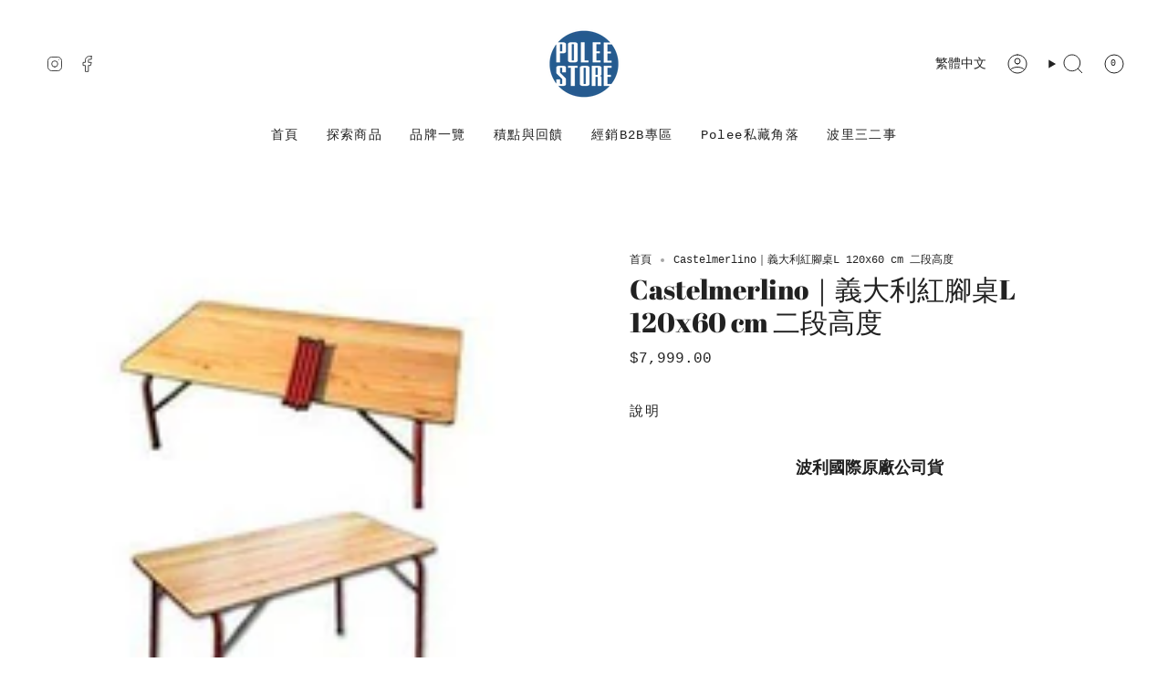

--- FILE ---
content_type: text/html; charset=utf-8
request_url: https://www.poleestore.com/products/castelmerlino-camping-table-12060-48h
body_size: 54427
content:
<!doctype html>
<html class="no-js no-touch supports-no-cookies" lang="zh-TW">
  <head>
    <script type="application/vnd.locksmith+json" data-locksmith>{"version":"v203","locked":false,"initialized":true,"scope":"product","access_granted":true,"access_denied":false,"requires_customer":false,"manual_lock":false,"remote_lock":false,"has_timeout":false,"remote_rendered":null,"hide_resource":false,"hide_links_to_resource":false,"transparent":true,"locks":{"all":[],"opened":[]},"keys":[],"keys_signature":"ad46be5f7b22a6206e68e128f205a02cf530ea09258ce85cf7b903dd340c9688","state":{"template":"product","theme":141370589360,"product":"castelmerlino-camping-table-12060-48h","collection":null,"page":null,"blog":null,"article":null,"app":null},"now":1768719001,"path":"\/products\/castelmerlino-camping-table-12060-48h","locale_root_url":"\/","canonical_url":"https:\/\/www.poleestore.com\/products\/castelmerlino-camping-table-12060-48h","customer_id":null,"customer_id_signature":"ad46be5f7b22a6206e68e128f205a02cf530ea09258ce85cf7b903dd340c9688","cart":null}</script><script data-locksmith>!function(){var require=undefined,reqwest=function(){function succeed(e){var t=protocolRe.exec(e.url);return t=t&&t[1]||context.location.protocol,httpsRe.test(t)?twoHundo.test(e.request.status):!!e.request.response}function handleReadyState(e,t,n){return function(){return e._aborted?n(e.request):e._timedOut?n(e.request,"Request is aborted: timeout"):void(e.request&&4==e.request[readyState]&&(e.request.onreadystatechange=noop,succeed(e)?t(e.request):n(e.request)))}}function setHeaders(e,t){var n,s=t.headers||{};s.Accept=s.Accept||defaultHeaders.accept[t.type]||defaultHeaders.accept["*"];var r="undefined"!=typeof FormData&&t.data instanceof FormData;for(n in!t.crossOrigin&&!s[requestedWith]&&(s[requestedWith]=defaultHeaders.requestedWith),!s[contentType]&&!r&&(s[contentType]=t.contentType||defaultHeaders.contentType),s)s.hasOwnProperty(n)&&"setRequestHeader"in e&&e.setRequestHeader(n,s[n])}function setCredentials(e,t){"undefined"!=typeof t.withCredentials&&"undefined"!=typeof e.withCredentials&&(e.withCredentials=!!t.withCredentials)}function generalCallback(e){lastValue=e}function urlappend(e,t){return e+(/[?]/.test(e)?"&":"?")+t}function handleJsonp(e,t,n,s){var r=uniqid++,o=e.jsonpCallback||"callback",a=e.jsonpCallbackName||reqwest.getcallbackPrefix(r),i=new RegExp("((^|[?]|&)"+o+")=([^&]+)"),l=s.match(i),c=doc.createElement("script"),u=0,d=-1!==navigator.userAgent.indexOf("MSIE 10.0");return l?"?"===l[3]?s=s.replace(i,"$1="+a):a=l[3]:s=urlappend(s,o+"="+a),context[a]=generalCallback,c.type="text/javascript",c.src=s,c.async=!0,"undefined"!=typeof c.onreadystatechange&&!d&&(c.htmlFor=c.id="_reqwest_"+r),c.onload=c.onreadystatechange=function(){if(c[readyState]&&"complete"!==c[readyState]&&"loaded"!==c[readyState]||u)return!1;c.onload=c.onreadystatechange=null,c.onclick&&c.onclick(),t(lastValue),lastValue=undefined,head.removeChild(c),u=1},head.appendChild(c),{abort:function(){c.onload=c.onreadystatechange=null,n({},"Request is aborted: timeout",{}),lastValue=undefined,head.removeChild(c),u=1}}}function getRequest(e,t){var n,s=this.o,r=(s.method||"GET").toUpperCase(),o="string"==typeof s?s:s.url,a=!1!==s.processData&&s.data&&"string"!=typeof s.data?reqwest.toQueryString(s.data):s.data||null,i=!1;return("jsonp"==s.type||"GET"==r)&&a&&(o=urlappend(o,a),a=null),"jsonp"==s.type?handleJsonp(s,e,t,o):((n=s.xhr&&s.xhr(s)||xhr(s)).open(r,o,!1!==s.async),setHeaders(n,s),setCredentials(n,s),context[xDomainRequest]&&n instanceof context[xDomainRequest]?(n.onload=e,n.onerror=t,n.onprogress=function(){},i=!0):n.onreadystatechange=handleReadyState(this,e,t),s.before&&s.before(n),i?setTimeout(function(){n.send(a)},200):n.send(a),n)}function Reqwest(e,t){this.o=e,this.fn=t,init.apply(this,arguments)}function setType(e){return null===e?undefined:e.match("json")?"json":e.match("javascript")?"js":e.match("text")?"html":e.match("xml")?"xml":void 0}function init(o,fn){function complete(e){for(o.timeout&&clearTimeout(self.timeout),self.timeout=null;0<self._completeHandlers.length;)self._completeHandlers.shift()(e)}function success(resp){var type=o.type||resp&&setType(resp.getResponseHeader("Content-Type"));resp="jsonp"!==type?self.request:resp;var filteredResponse=globalSetupOptions.dataFilter(resp.responseText,type),r=filteredResponse;try{resp.responseText=r}catch(e){}if(r)switch(type){case"json":try{resp=context.JSON?context.JSON.parse(r):eval("("+r+")")}catch(err){return error(resp,"Could not parse JSON in response",err)}break;case"js":resp=eval(r);break;case"html":resp=r;break;case"xml":resp=resp.responseXML&&resp.responseXML.parseError&&resp.responseXML.parseError.errorCode&&resp.responseXML.parseError.reason?null:resp.responseXML}for(self._responseArgs.resp=resp,self._fulfilled=!0,fn(resp),self._successHandler(resp);0<self._fulfillmentHandlers.length;)resp=self._fulfillmentHandlers.shift()(resp);complete(resp)}function timedOut(){self._timedOut=!0,self.request.abort()}function error(e,t,n){for(e=self.request,self._responseArgs.resp=e,self._responseArgs.msg=t,self._responseArgs.t=n,self._erred=!0;0<self._errorHandlers.length;)self._errorHandlers.shift()(e,t,n);complete(e)}this.url="string"==typeof o?o:o.url,this.timeout=null,this._fulfilled=!1,this._successHandler=function(){},this._fulfillmentHandlers=[],this._errorHandlers=[],this._completeHandlers=[],this._erred=!1,this._responseArgs={};var self=this;fn=fn||function(){},o.timeout&&(this.timeout=setTimeout(function(){timedOut()},o.timeout)),o.success&&(this._successHandler=function(){o.success.apply(o,arguments)}),o.error&&this._errorHandlers.push(function(){o.error.apply(o,arguments)}),o.complete&&this._completeHandlers.push(function(){o.complete.apply(o,arguments)}),this.request=getRequest.call(this,success,error)}function reqwest(e,t){return new Reqwest(e,t)}function normalize(e){return e?e.replace(/\r?\n/g,"\r\n"):""}function serial(e,t){var n,s,r,o,a=e.name,i=e.tagName.toLowerCase(),l=function(e){e&&!e.disabled&&t(a,normalize(e.attributes.value&&e.attributes.value.specified?e.value:e.text))};if(!e.disabled&&a)switch(i){case"input":/reset|button|image|file/i.test(e.type)||(n=/checkbox/i.test(e.type),s=/radio/i.test(e.type),r=e.value,(!n&&!s||e.checked)&&t(a,normalize(n&&""===r?"on":r)));break;case"textarea":t(a,normalize(e.value));break;case"select":if("select-one"===e.type.toLowerCase())l(0<=e.selectedIndex?e.options[e.selectedIndex]:null);else for(o=0;e.length&&o<e.length;o++)e.options[o].selected&&l(e.options[o])}}function eachFormElement(){var e,t,o=this,n=function(e,t){var n,s,r;for(n=0;n<t.length;n++)for(r=e[byTag](t[n]),s=0;s<r.length;s++)serial(r[s],o)};for(t=0;t<arguments.length;t++)e=arguments[t],/input|select|textarea/i.test(e.tagName)&&serial(e,o),n(e,["input","select","textarea"])}function serializeQueryString(){return reqwest.toQueryString(reqwest.serializeArray.apply(null,arguments))}function serializeHash(){var n={};return eachFormElement.apply(function(e,t){e in n?(n[e]&&!isArray(n[e])&&(n[e]=[n[e]]),n[e].push(t)):n[e]=t},arguments),n}function buildParams(e,t,n,s){var r,o,a,i=/\[\]$/;if(isArray(t))for(o=0;t&&o<t.length;o++)a=t[o],n||i.test(e)?s(e,a):buildParams(e+"["+("object"==typeof a?o:"")+"]",a,n,s);else if(t&&"[object Object]"===t.toString())for(r in t)buildParams(e+"["+r+"]",t[r],n,s);else s(e,t)}var context=this,XHR2;if("window"in context)var doc=document,byTag="getElementsByTagName",head=doc[byTag]("head")[0];else try{XHR2=require("xhr2")}catch(ex){throw new Error("Peer dependency `xhr2` required! Please npm install xhr2")}var httpsRe=/^http/,protocolRe=/(^\w+):\/\//,twoHundo=/^(20\d|1223)$/,readyState="readyState",contentType="Content-Type",requestedWith="X-Requested-With",uniqid=0,callbackPrefix="reqwest_"+ +new Date,lastValue,xmlHttpRequest="XMLHttpRequest",xDomainRequest="XDomainRequest",noop=function(){},isArray="function"==typeof Array.isArray?Array.isArray:function(e){return e instanceof Array},defaultHeaders={contentType:"application/x-www-form-urlencoded",requestedWith:xmlHttpRequest,accept:{"*":"text/javascript, text/html, application/xml, text/xml, */*",xml:"application/xml, text/xml",html:"text/html",text:"text/plain",json:"application/json, text/javascript",js:"application/javascript, text/javascript"}},xhr=function(e){if(!0!==e.crossOrigin)return context[xmlHttpRequest]?new XMLHttpRequest:XHR2?new XHR2:new ActiveXObject("Microsoft.XMLHTTP");var t=context[xmlHttpRequest]?new XMLHttpRequest:null;if(t&&"withCredentials"in t)return t;if(context[xDomainRequest])return new XDomainRequest;throw new Error("Browser does not support cross-origin requests")},globalSetupOptions={dataFilter:function(e){return e}};return Reqwest.prototype={abort:function(){this._aborted=!0,this.request.abort()},retry:function(){init.call(this,this.o,this.fn)},then:function(e,t){return e=e||function(){},t=t||function(){},this._fulfilled?this._responseArgs.resp=e(this._responseArgs.resp):this._erred?t(this._responseArgs.resp,this._responseArgs.msg,this._responseArgs.t):(this._fulfillmentHandlers.push(e),this._errorHandlers.push(t)),this},always:function(e){return this._fulfilled||this._erred?e(this._responseArgs.resp):this._completeHandlers.push(e),this},fail:function(e){return this._erred?e(this._responseArgs.resp,this._responseArgs.msg,this._responseArgs.t):this._errorHandlers.push(e),this},"catch":function(e){return this.fail(e)}},reqwest.serializeArray=function(){var n=[];return eachFormElement.apply(function(e,t){n.push({name:e,value:t})},arguments),n},reqwest.serialize=function(){if(0===arguments.length)return"";var e,t=Array.prototype.slice.call(arguments,0);return(e=t.pop())&&e.nodeType&&t.push(e)&&(e=null),e&&(e=e.type),("map"==e?serializeHash:"array"==e?reqwest.serializeArray:serializeQueryString).apply(null,t)},reqwest.toQueryString=function(e,t){var n,s,r=t||!1,o=[],a=encodeURIComponent,i=function(e,t){t="function"==typeof t?t():null==t?"":t,o[o.length]=a(e)+"="+a(t)};if(isArray(e))for(s=0;e&&s<e.length;s++)i(e[s].name,e[s].value);else for(n in e)e.hasOwnProperty(n)&&buildParams(n,e[n],r,i);return o.join("&").replace(/%20/g,"+")},reqwest.getcallbackPrefix=function(){return callbackPrefix},reqwest.compat=function(e,t){return e&&(e.type&&(e.method=e.type)&&delete e.type,e.dataType&&(e.type=e.dataType),e.jsonpCallback&&(e.jsonpCallbackName=e.jsonpCallback)&&delete e.jsonpCallback,e.jsonp&&(e.jsonpCallback=e.jsonp)),new Reqwest(e,t)},reqwest.ajaxSetup=function(e){for(var t in e=e||{})globalSetupOptions[t]=e[t]},reqwest}();
/*!
  * Reqwest! A general purpose XHR connection manager
  * license MIT (c) Dustin Diaz 2015
  * https://github.com/ded/reqwest
  */!function(){var a=window.Locksmith={},e=document.querySelector('script[type="application/vnd.locksmith+json"]'),n=e&&e.innerHTML;if(a.state={},a.util={},a.loading=!1,n)try{a.state=JSON.parse(n)}catch(u){}if(document.addEventListener&&document.querySelector){var s,r,o,t=[76,79,67,75,83,77,73,84,72,49,49],i=function(){r=t.slice(0)},l="style",c=function(e){e&&27!==e.keyCode&&"click"!==e.type||(document.removeEventListener("keydown",c),document.removeEventListener("click",c),s&&document.body.removeChild(s),s=null)};i(),document.addEventListener("keyup",function(e){if(e.keyCode===r[0]){if(clearTimeout(o),r.shift(),0<r.length)return void(o=setTimeout(i,1e3));i(),c(),(s=document.createElement("div"))[l].width="50%",s[l].maxWidth="1000px",s[l].height="85%",s[l].border="1px rgba(0, 0, 0, 0.2) solid",s[l].background="rgba(255, 255, 255, 0.99)",s[l].borderRadius="4px",s[l].position="fixed",s[l].top="50%",s[l].left="50%",s[l].transform="translateY(-50%) translateX(-50%)",s[l].boxShadow="0 2px 5px rgba(0, 0, 0, 0.3), 0 0 100vh 100vw rgba(0, 0, 0, 0.5)",s[l].zIndex="2147483645";var t=document.createElement("textarea");t.value=JSON.stringify(JSON.parse(n),null,2),t[l].border="none",t[l].display="block",t[l].boxSizing="border-box",t[l].width="100%",t[l].height="100%",t[l].background="transparent",t[l].padding="22px",t[l].fontFamily="monospace",t[l].fontSize="14px",t[l].color="#333",t[l].resize="none",t[l].outline="none",t.readOnly=!0,s.appendChild(t),document.body.appendChild(s),t.addEventListener("click",function(e){e.stopImmediatePropagation()}),t.select(),document.addEventListener("keydown",c),document.addEventListener("click",c)}})}a.isEmbedded=-1!==window.location.search.indexOf("_ab=0&_fd=0&_sc=1"),a.path=a.state.path||window.location.pathname,a.basePath=a.state.locale_root_url.concat("/apps/locksmith").replace(/^\/\//,"/"),a.reloading=!1,a.util.console=window.console||{log:function(){},error:function(){}},a.util.makeUrl=function(e,t){var n,s=a.basePath+e,r=[],o=a.cache();for(n in o)r.push(n+"="+encodeURIComponent(o[n]));for(n in t)r.push(n+"="+encodeURIComponent(t[n]));return a.state.customer_id&&(r.push("customer_id="+encodeURIComponent(a.state.customer_id)),r.push("customer_id_signature="+encodeURIComponent(a.state.customer_id_signature))),s+=(-1===s.indexOf("?")?"?":"&")+r.join("&")},a._initializeCallbacks=[],a.on=function(e,t){if("initialize"!==e)throw'Locksmith.on() currently only supports the "initialize" event';a._initializeCallbacks.push(t)},a.initializeSession=function(e){if(!a.isEmbedded){var t=!1,n=!0,s=!0;(e=e||{}).silent&&(s=n=!(t=!0)),a.ping({silent:t,spinner:n,reload:s,callback:function(){a._initializeCallbacks.forEach(function(e){e()})}})}},a.cache=function(e){var t={};try{var n=function r(e){return(document.cookie.match("(^|; )"+e+"=([^;]*)")||0)[2]};t=JSON.parse(decodeURIComponent(n("locksmith-params")||"{}"))}catch(u){}if(e){for(var s in e)t[s]=e[s];document.cookie="locksmith-params=; expires=Thu, 01 Jan 1970 00:00:00 GMT; path=/",document.cookie="locksmith-params="+encodeURIComponent(JSON.stringify(t))+"; path=/"}return t},a.cache.cart=a.state.cart,a.cache.cartLastSaved=null,a.params=a.cache(),a.util.reload=function(){a.reloading=!0;try{window.location.href=window.location.href.replace(/#.*/,"")}catch(u){a.util.console.error("Preferred reload method failed",u),window.location.reload()}},a.cache.saveCart=function(e){if(!a.cache.cart||a.cache.cart===a.cache.cartLastSaved)return e?e():null;var t=a.cache.cartLastSaved;a.cache.cartLastSaved=a.cache.cart,reqwest({url:"/cart/update.json",method:"post",type:"json",data:{attributes:{locksmith:a.cache.cart}},complete:e,error:function(e){if(a.cache.cartLastSaved=t,!a.reloading)throw e}})},a.util.spinnerHTML='<style>body{background:#FFF}@keyframes spin{from{transform:rotate(0deg)}to{transform:rotate(360deg)}}#loading{display:flex;width:100%;height:50vh;color:#777;align-items:center;justify-content:center}#loading .spinner{display:block;animation:spin 600ms linear infinite;position:relative;width:50px;height:50px}#loading .spinner-ring{stroke:currentColor;stroke-dasharray:100%;stroke-width:2px;stroke-linecap:round;fill:none}</style><div id="loading"><div class="spinner"><svg width="100%" height="100%"><svg preserveAspectRatio="xMinYMin"><circle class="spinner-ring" cx="50%" cy="50%" r="45%"></circle></svg></svg></div></div>',a.util.clobberBody=function(e){document.body.innerHTML=e},a.util.clobberDocument=function(e){e.responseText&&(e=e.responseText),document.documentElement&&document.removeChild(document.documentElement);var t=document.open("text/html","replace");t.writeln(e),t.close(),setTimeout(function(){var e=t.querySelector("[autofocus]");e&&e.focus()},100)},a.util.serializeForm=function(e){if(e&&"FORM"===e.nodeName){var t,n,s={};for(t=e.elements.length-1;0<=t;t-=1)if(""!==e.elements[t].name)switch(e.elements[t].nodeName){case"INPUT":switch(e.elements[t].type){default:case"text":case"hidden":case"password":case"button":case"reset":case"submit":s[e.elements[t].name]=e.elements[t].value;break;case"checkbox":case"radio":e.elements[t].checked&&(s[e.elements[t].name]=e.elements[t].value);break;case"file":}break;case"TEXTAREA":s[e.elements[t].name]=e.elements[t].value;break;case"SELECT":switch(e.elements[t].type){case"select-one":s[e.elements[t].name]=e.elements[t].value;break;case"select-multiple":for(n=e.elements[t].options.length-1;0<=n;n-=1)e.elements[t].options[n].selected&&(s[e.elements[t].name]=e.elements[t].options[n].value)}break;case"BUTTON":switch(e.elements[t].type){case"reset":case"submit":case"button":s[e.elements[t].name]=e.elements[t].value}}return s}},a.util.on=function(e,o,a,t){t=t||document;var i="locksmith-"+e+o,n=function(e){var t=e.target,n=e.target.parentElement,s=t.className.baseVal||t.className||"",r=n.className.baseVal||n.className||"";("string"==typeof s&&-1!==s.split(/\s+/).indexOf(o)||"string"==typeof r&&-1!==r.split(/\s+/).indexOf(o))&&!e[i]&&(e[i]=!0,a(e))};t.attachEvent?t.attachEvent(e,n):t.addEventListener(e,n,!1)},a.util.enableActions=function(e){a.util.on("click","locksmith-action",function(e){e.preventDefault();var t=e.target;t.dataset.confirmWith&&!confirm(t.dataset.confirmWith)||(t.disabled=!0,t.innerText=t.dataset.disableWith,a.post("/action",t.dataset.locksmithParams,{spinner:!1,type:"text",success:function(e){(e=JSON.parse(e.responseText)).message&&alert(e.message),a.util.reload()}}))},e)},a.util.inject=function(e,t){var n=["data","locksmith","append"];if(-1!==t.indexOf(n.join("-"))){var s=document.createElement("div");s.innerHTML=t,e.appendChild(s)}else e.innerHTML=t;var r,o,a=e.querySelectorAll("script");for(o=0;o<a.length;++o){r=a[o];var i=document.createElement("script");if(r.type&&(i.type=r.type),r.src)i.src=r.src;else{var l=document.createTextNode(r.innerHTML);i.appendChild(l)}e.appendChild(i)}var c=e.querySelector("[autofocus]");c&&c.focus()},a.post=function(e,t,n){!1!==(n=n||{}).spinner&&a.util.clobberBody(a.util.spinnerHTML);var s={};n.container===document?(s.layout=1,n.success=function(e){document.getElementById(n.container);a.util.clobberDocument(e)}):n.container&&(s.layout=0,n.success=function(e){var t=document.getElementById(n.container);a.util.inject(t,e),t.id===t.firstChild.id&&t.parentElement.replaceChild(t.firstChild,t)}),n.form_type&&(t.form_type=n.form_type),n.include_layout_classes!==undefined&&(t.include_layout_classes=n.include_layout_classes),n.lock_id!==undefined&&(t.lock_id=n.lock_id),a.loading=!0;var r=a.util.makeUrl(e,s);reqwest({url:r,method:"post",type:n.type||"html",data:t,complete:function(){a.loading=!1},error:function(e){if(!a.reloading)if("dashboard.weglot.com"!==window.location.host){if(!n.silent)throw alert("Something went wrong! Please refresh and try again."),e;console.error(e)}else console.error(e)},success:n.success||a.util.clobberDocument})},a.postResource=function(e,t){e.path=a.path,e.search=window.location.search,e.state=a.state,e.passcode&&(e.passcode=e.passcode.trim()),e.email&&(e.email=e.email.trim()),e.state.cart=a.cache.cart,e.locksmith_json=a.jsonTag,e.locksmith_json_signature=a.jsonTagSignature,a.post("/resource",e,t)},a.ping=function(e){if(!a.isEmbedded){e=e||{};a.post("/ping",{path:a.path,search:window.location.search,state:a.state},{spinner:!!e.spinner,silent:"undefined"==typeof e.silent||e.silent,type:"text",success:function(e){(e=JSON.parse(e.responseText)).messages&&0<e.messages.length&&a.showMessages(e.messages)}})}},a.timeoutMonitor=function(){var e=a.cache.cart;a.ping({callback:function(){e!==a.cache.cart||setTimeout(function(){a.timeoutMonitor()},6e4)}})},a.showMessages=function(e){var t=document.createElement("div");t.style.position="fixed",t.style.left=0,t.style.right=0,t.style.bottom="-50px",t.style.opacity=0,t.style.background="#191919",t.style.color="#ddd",t.style.transition="bottom 0.2s, opacity 0.2s",t.style.zIndex=999999,t.innerHTML="        <style>          .locksmith-ab .locksmith-b { display: none; }          .locksmith-ab.toggled .locksmith-b { display: flex; }          .locksmith-ab.toggled .locksmith-a { display: none; }          .locksmith-flex { display: flex; flex-wrap: wrap; justify-content: space-between; align-items: center; padding: 10px 20px; }          .locksmith-message + .locksmith-message { border-top: 1px #555 solid; }          .locksmith-message a { color: inherit; font-weight: bold; }          .locksmith-message a:hover { color: inherit; opacity: 0.8; }          a.locksmith-ab-toggle { font-weight: inherit; text-decoration: underline; }          .locksmith-text { flex-grow: 1; }          .locksmith-cta { flex-grow: 0; text-align: right; }          .locksmith-cta button { transform: scale(0.8); transform-origin: left; }          .locksmith-cta > * { display: block; }          .locksmith-cta > * + * { margin-top: 10px; }          .locksmith-message a.locksmith-close { flex-grow: 0; text-decoration: none; margin-left: 15px; font-size: 30px; font-family: monospace; display: block; padding: 2px 10px; }                    @media screen and (max-width: 600px) {            .locksmith-wide-only { display: none !important; }            .locksmith-flex { padding: 0 15px; }            .locksmith-flex > * { margin-top: 5px; margin-bottom: 5px; }            .locksmith-cta { text-align: left; }          }                    @media screen and (min-width: 601px) {            .locksmith-narrow-only { display: none !important; }          }        </style>      "+e.map(function(e){return'<div class="locksmith-message">'+e+"</div>"}).join(""),document.body.appendChild(t),document.body.style.position="relative",document.body.parentElement.style.paddingBottom=t.offsetHeight+"px",setTimeout(function(){t.style.bottom=0,t.style.opacity=1},50),a.util.on("click","locksmith-ab-toggle",function(e){e.preventDefault();for(var t=e.target.parentElement;-1===t.className.split(" ").indexOf("locksmith-ab");)t=t.parentElement;-1!==t.className.split(" ").indexOf("toggled")?t.className=t.className.replace("toggled",""):t.className=t.className+" toggled"}),a.util.enableActions(t)}}()}();</script>
      <script data-locksmith>Locksmith.cache.cart=null</script>

  <script data-locksmith>Locksmith.jsonTag="\u003cscript type=\"application\/vnd.locksmith+json\" data-locksmith\u003e{\"version\":\"v203\",\"locked\":false,\"initialized\":true,\"scope\":\"product\",\"access_granted\":true,\"access_denied\":false,\"requires_customer\":false,\"manual_lock\":false,\"remote_lock\":false,\"has_timeout\":false,\"remote_rendered\":null,\"hide_resource\":false,\"hide_links_to_resource\":false,\"transparent\":true,\"locks\":{\"all\":[],\"opened\":[]},\"keys\":[],\"keys_signature\":\"ad46be5f7b22a6206e68e128f205a02cf530ea09258ce85cf7b903dd340c9688\",\"state\":{\"template\":\"product\",\"theme\":141370589360,\"product\":\"castelmerlino-camping-table-12060-48h\",\"collection\":null,\"page\":null,\"blog\":null,\"article\":null,\"app\":null},\"now\":1768719001,\"path\":\"\\\/products\\\/castelmerlino-camping-table-12060-48h\",\"locale_root_url\":\"\\\/\",\"canonical_url\":\"https:\\\/\\\/www.poleestore.com\\\/products\\\/castelmerlino-camping-table-12060-48h\",\"customer_id\":null,\"customer_id_signature\":\"ad46be5f7b22a6206e68e128f205a02cf530ea09258ce85cf7b903dd340c9688\",\"cart\":null}\u003c\/script\u003e";Locksmith.jsonTagSignature="0328a1b3fb17469abf5adf99e8255671cdca24d6792b14122c6e3705c5d63d11"</script>
<meta charset="UTF-8">
<meta http-equiv="X-UA-Compatible" content="IE=edge">
<meta name="viewport" content="width=device-width,initial-scale=1"><meta name="theme-color" content="#ab8c52">
<link rel="canonical" href="https://www.poleestore.com/products/castelmerlino-camping-table-12060-48h">

<!-- ======================= Broadcast Theme V6.1.0 ========================= -->


<link rel="preconnect" href="https://fonts.shopifycdn.com" crossorigin><!-- Title and description ================================================ -->


<title>
    
    Castelmerlino｜義大利紅腳桌L 120x60 cm 二段高度
    
    
    
      &ndash; Polee Store 
    
  </title>


<meta name="description" content="波利國際原廠公司貨 (實際到貨為紅色椅腳) 展開使用尺寸：120*60*72/33公分 收納尺寸：34*13*120公分(兩段式收納) 重量：10公斤 桌面材質：天然落葉松木 (電線桿，枕木所使用) 腳部材質：鐵 五金材質：鍍鋅 / 不鏽鋼螺絲 塗料：紅 / 環氧樹脂粉末 原產國：義大利 附攜行袋 (所有圖文皆為波利國際及Castelmerlino所有，未經許可請勿隨意下載使用)">


<meta property="og:site_name" content="Polee Store ">
<meta property="og:url" content="https://www.poleestore.com/products/castelmerlino-camping-table-12060-48h"><meta property="og:title" content="Castelmerlino｜義大利紅腳桌L 120x60 cm 二段高度">
<meta property="og:type" content="product">
<meta property="og:description" content="波利國際原廠公司貨 (實際到貨為紅色椅腳) 展開使用尺寸：120*60*72/33公分 收納尺寸：34*13*120公分(兩段式收納) 重量：10公斤 桌面材質：天然落葉松木 (電線桿，枕木所使用) 腳部材質：鐵 五金材質：鍍鋅 / 不鏽鋼螺絲 塗料：紅 / 環氧樹脂粉末 原產國：義大利 附攜行袋 (所有圖文皆為波利國際及Castelmerlino所有，未經許可請勿隨意下載使用)">
<meta property="og:image" content="http://www.poleestore.com/cdn/shop/products/0tavolocamper2altezzecm120x60_894168e8-bd35-4900-b147-d0ebfdcc9289.jpg?v=1621745545">
<meta property="og:image:secure_url" content="https://www.poleestore.com/cdn/shop/products/0tavolocamper2altezzecm120x60_894168e8-bd35-4900-b147-d0ebfdcc9289.jpg?v=1621745545">
<meta property="og:image:width" content="288">
  <meta property="og:image:height" content="288"><meta property="og:price:amount" content="7,999.00">
<meta property="og:price:currency" content="TWD">
<meta name="twitter:card" content="summary_large_image"><meta name="twitter:title" content="Castelmerlino｜義大利紅腳桌L 120x60 cm 二段高度">
<meta name="twitter:description" content="波利國際原廠公司貨 (實際到貨為紅色椅腳) 展開使用尺寸：120*60*72/33公分 收納尺寸：34*13*120公分(兩段式收納) 重量：10公斤 桌面材質：天然落葉松木 (電線桿，枕木所使用) 腳部材質：鐵 五金材質：鍍鋅 / 不鏽鋼螺絲 塗料：紅 / 環氧樹脂粉末 原產國：義大利 附攜行袋 (所有圖文皆為波利國際及Castelmerlino所有，未經許可請勿隨意下載使用)">

<!-- CSS ================================================================== -->
<style data-shopify>
  @font-face {
  font-family: "Abril Fatface";
  font-weight: 400;
  font-style: normal;
  font-display: swap;
  src: url("//www.poleestore.com/cdn/fonts/abril_fatface/abrilfatface_n4.002841dd08a4d39b2c2d7fe9d598d4782afb7225.woff2") format("woff2"),
       url("//www.poleestore.com/cdn/fonts/abril_fatface/abrilfatface_n4.0d8f922831420cd750572c7a70f4c623018424d8.woff") format("woff");
}

  
  
  @font-face {
  font-family: Poppins;
  font-weight: 400;
  font-style: normal;
  font-display: swap;
  src: url("//www.poleestore.com/cdn/fonts/poppins/poppins_n4.0ba78fa5af9b0e1a374041b3ceaadf0a43b41362.woff2") format("woff2"),
       url("//www.poleestore.com/cdn/fonts/poppins/poppins_n4.214741a72ff2596839fc9760ee7a770386cf16ca.woff") format("woff");
}

  @font-face {
  font-family: "Abril Fatface";
  font-weight: 400;
  font-style: normal;
  font-display: swap;
  src: url("//www.poleestore.com/cdn/fonts/abril_fatface/abrilfatface_n4.002841dd08a4d39b2c2d7fe9d598d4782afb7225.woff2") format("woff2"),
       url("//www.poleestore.com/cdn/fonts/abril_fatface/abrilfatface_n4.0d8f922831420cd750572c7a70f4c623018424d8.woff") format("woff");
}


  

  

  

  

  

  
    :root,
    .color-scheme-1 {--COLOR-BG-GRADIENT: #ffffff;
      --COLOR-BG: #ffffff;
      --COLOR-BG-RGB: 255, 255, 255;

      --COLOR-BG-ACCENT: #f5f2ec;
      --COLOR-BG-ACCENT-LIGHTEN: #ffffff;

      /* === Link Color ===*/

      --COLOR-LINK: #282c2e;
      --COLOR-LINK-HOVER: rgba(40, 44, 46, 0.7);
      --COLOR-LINK-OPPOSITE: #ffffff;

      --COLOR-TEXT: #212121;
      --COLOR-TEXT-HOVER: rgba(33, 33, 33, 0.7);
      --COLOR-TEXT-LIGHT: #646464;
      --COLOR-TEXT-DARK: #000000;
      --COLOR-TEXT-A5:  rgba(33, 33, 33, 0.05);
      --COLOR-TEXT-A35: rgba(33, 33, 33, 0.35);
      --COLOR-TEXT-A50: rgba(33, 33, 33, 0.5);
      --COLOR-TEXT-A80: rgba(33, 33, 33, 0.8);


      --COLOR-BORDER: rgb(228, 228, 228);
      --COLOR-BORDER-LIGHT: #efefef;
      --COLOR-BORDER-DARK: #b1b1b1;
      --COLOR-BORDER-HAIRLINE: #f7f7f7;

      --overlay-bg: #ab8c52;

      /* === Bright color ===*/
      --COLOR-ACCENT: #ab8c52;
      --COLOR-ACCENT-HOVER: #806430;
      --COLOR-ACCENT-FADE: rgba(171, 140, 82, 0.05);
      --COLOR-ACCENT-LIGHT: #e8d4ae;

      /* === Default Cart Gradient ===*/

      --FREE-SHIPPING-GRADIENT: linear-gradient(to right, var(--COLOR-ACCENT-LIGHT) 0%, var(--accent) 100%);

      /* === Buttons ===*/
      --BTN-PRIMARY-BG: #212121;
      --BTN-PRIMARY-TEXT: #ffffff;
      --BTN-PRIMARY-BORDER: #212121;

      
      
        --BTN-PRIMARY-BG-BRIGHTER: #3b3b3b;
      

      --BTN-SECONDARY-BG: #ab8c52;
      --BTN-SECONDARY-TEXT: #d1cdc4;
      --BTN-SECONDARY-BORDER: #ab8c52;

      
      
        --BTN-SECONDARY-BG-BRIGHTER: #9a7e4a;
      

      
--COLOR-BG-BRIGHTER: #f2f2f2;

      --COLOR-BG-ALPHA-25: rgba(255, 255, 255, 0.25);
      --COLOR-BG-TRANSPARENT: rgba(255, 255, 255, 0);--COLOR-FOOTER-BG-HAIRLINE: #f7f7f7;

      /* Dynamic color variables */
      --accent: var(--COLOR-ACCENT);
      --accent-fade: var(--COLOR-ACCENT-FADE);
      --accent-hover: var(--COLOR-ACCENT-HOVER);
      --border: var(--COLOR-BORDER);
      --border-dark: var(--COLOR-BORDER-DARK);
      --border-light: var(--COLOR-BORDER-LIGHT);
      --border-hairline: var(--COLOR-BORDER-HAIRLINE);
      --bg: var(--COLOR-BG-GRADIENT, var(--COLOR-BG));
      --bg-accent: var(--COLOR-BG-ACCENT);
      --bg-accent-lighten: var(--COLOR-BG-ACCENT-LIGHTEN);
      --icons: var(--COLOR-TEXT);
      --link: var(--COLOR-LINK);
      --link-hover: var(--COLOR-LINK-HOVER);
      --link-opposite: var(--COLOR-LINK-OPPOSITE);
      --text: var(--COLOR-TEXT);
      --text-dark: var(--COLOR-TEXT-DARK);
      --text-light: var(--COLOR-TEXT-LIGHT);
      --text-hover: var(--COLOR-TEXT-HOVER);
      --text-a5: var(--COLOR-TEXT-A5);
      --text-a35: var(--COLOR-TEXT-A35);
      --text-a50: var(--COLOR-TEXT-A50);
      --text-a80: var(--COLOR-TEXT-A80);
    }
  
    
    .color-scheme-2 {--COLOR-BG-GRADIENT: #212121;
      --COLOR-BG: #212121;
      --COLOR-BG-RGB: 33, 33, 33;

      --COLOR-BG-ACCENT: #f5f2ec;
      --COLOR-BG-ACCENT-LIGHTEN: #ffffff;

      /* === Link Color ===*/

      --COLOR-LINK: #ffffff;
      --COLOR-LINK-HOVER: rgba(255, 255, 255, 0.7);
      --COLOR-LINK-OPPOSITE: #000000;

      --COLOR-TEXT: #ffffff;
      --COLOR-TEXT-HOVER: rgba(255, 255, 255, 0.7);
      --COLOR-TEXT-LIGHT: #bcbcbc;
      --COLOR-TEXT-DARK: #d9d9d9;
      --COLOR-TEXT-A5:  rgba(255, 255, 255, 0.05);
      --COLOR-TEXT-A35: rgba(255, 255, 255, 0.35);
      --COLOR-TEXT-A50: rgba(255, 255, 255, 0.5);
      --COLOR-TEXT-A80: rgba(255, 255, 255, 0.8);


      --COLOR-BORDER: rgb(209, 208, 206);
      --COLOR-BORDER-LIGHT: #8b8a89;
      --COLOR-BORDER-DARK: #a09e99;
      --COLOR-BORDER-HAIRLINE: #191919;

      --overlay-bg: #644d3e;

      /* === Bright color ===*/
      --COLOR-ACCENT: #ab8c52;
      --COLOR-ACCENT-HOVER: #806430;
      --COLOR-ACCENT-FADE: rgba(171, 140, 82, 0.05);
      --COLOR-ACCENT-LIGHT: #e8d4ae;

      /* === Default Cart Gradient ===*/

      --FREE-SHIPPING-GRADIENT: linear-gradient(to right, var(--COLOR-ACCENT-LIGHT) 0%, var(--accent) 100%);

      /* === Buttons ===*/
      --BTN-PRIMARY-BG: #212121;
      --BTN-PRIMARY-TEXT: #ffffff;
      --BTN-PRIMARY-BORDER: #212121;

      
      
        --BTN-PRIMARY-BG-BRIGHTER: #3b3b3b;
      

      --BTN-SECONDARY-BG: #ffffff;
      --BTN-SECONDARY-TEXT: #000000;
      --BTN-SECONDARY-BORDER: #ab8c52;

      
      
        --BTN-SECONDARY-BG-BRIGHTER: #f2f2f2;
      

      
--COLOR-BG-BRIGHTER: #2e2e2e;

      --COLOR-BG-ALPHA-25: rgba(33, 33, 33, 0.25);
      --COLOR-BG-TRANSPARENT: rgba(33, 33, 33, 0);--COLOR-FOOTER-BG-HAIRLINE: #292929;

      /* Dynamic color variables */
      --accent: var(--COLOR-ACCENT);
      --accent-fade: var(--COLOR-ACCENT-FADE);
      --accent-hover: var(--COLOR-ACCENT-HOVER);
      --border: var(--COLOR-BORDER);
      --border-dark: var(--COLOR-BORDER-DARK);
      --border-light: var(--COLOR-BORDER-LIGHT);
      --border-hairline: var(--COLOR-BORDER-HAIRLINE);
      --bg: var(--COLOR-BG-GRADIENT, var(--COLOR-BG));
      --bg-accent: var(--COLOR-BG-ACCENT);
      --bg-accent-lighten: var(--COLOR-BG-ACCENT-LIGHTEN);
      --icons: var(--COLOR-TEXT);
      --link: var(--COLOR-LINK);
      --link-hover: var(--COLOR-LINK-HOVER);
      --link-opposite: var(--COLOR-LINK-OPPOSITE);
      --text: var(--COLOR-TEXT);
      --text-dark: var(--COLOR-TEXT-DARK);
      --text-light: var(--COLOR-TEXT-LIGHT);
      --text-hover: var(--COLOR-TEXT-HOVER);
      --text-a5: var(--COLOR-TEXT-A5);
      --text-a35: var(--COLOR-TEXT-A35);
      --text-a50: var(--COLOR-TEXT-A50);
      --text-a80: var(--COLOR-TEXT-A80);
    }
  
    
    .color-scheme-3 {--COLOR-BG-GRADIENT: #f5f2ec;
      --COLOR-BG: #f5f2ec;
      --COLOR-BG-RGB: 245, 242, 236;

      --COLOR-BG-ACCENT: #ffffff;
      --COLOR-BG-ACCENT-LIGHTEN: #ffffff;

      /* === Link Color ===*/

      --COLOR-LINK: #282c2e;
      --COLOR-LINK-HOVER: rgba(40, 44, 46, 0.7);
      --COLOR-LINK-OPPOSITE: #ffffff;

      --COLOR-TEXT: #212121;
      --COLOR-TEXT-HOVER: rgba(33, 33, 33, 0.7);
      --COLOR-TEXT-LIGHT: #61605e;
      --COLOR-TEXT-DARK: #000000;
      --COLOR-TEXT-A5:  rgba(33, 33, 33, 0.05);
      --COLOR-TEXT-A35: rgba(33, 33, 33, 0.35);
      --COLOR-TEXT-A50: rgba(33, 33, 33, 0.5);
      --COLOR-TEXT-A80: rgba(33, 33, 33, 0.8);


      --COLOR-BORDER: rgb(209, 205, 196);
      --COLOR-BORDER-LIGHT: #dfdcd4;
      --COLOR-BORDER-DARK: #a49c8b;
      --COLOR-BORDER-HAIRLINE: #f0ebe2;

      --overlay-bg: #000000;

      /* === Bright color ===*/
      --COLOR-ACCENT: #ab8c52;
      --COLOR-ACCENT-HOVER: #806430;
      --COLOR-ACCENT-FADE: rgba(171, 140, 82, 0.05);
      --COLOR-ACCENT-LIGHT: #e8d4ae;

      /* === Default Cart Gradient ===*/

      --FREE-SHIPPING-GRADIENT: linear-gradient(to right, var(--COLOR-ACCENT-LIGHT) 0%, var(--accent) 100%);

      /* === Buttons ===*/
      --BTN-PRIMARY-BG: #212121;
      --BTN-PRIMARY-TEXT: #ffffff;
      --BTN-PRIMARY-BORDER: #212121;

      
      
        --BTN-PRIMARY-BG-BRIGHTER: #3b3b3b;
      

      --BTN-SECONDARY-BG: #ab8c52;
      --BTN-SECONDARY-TEXT: #ffffff;
      --BTN-SECONDARY-BORDER: #ab8c52;

      
      
        --BTN-SECONDARY-BG-BRIGHTER: #9a7e4a;
      

      
--COLOR-BG-BRIGHTER: #ece7db;

      --COLOR-BG-ALPHA-25: rgba(245, 242, 236, 0.25);
      --COLOR-BG-TRANSPARENT: rgba(245, 242, 236, 0);--COLOR-FOOTER-BG-HAIRLINE: #f0ebe2;

      /* Dynamic color variables */
      --accent: var(--COLOR-ACCENT);
      --accent-fade: var(--COLOR-ACCENT-FADE);
      --accent-hover: var(--COLOR-ACCENT-HOVER);
      --border: var(--COLOR-BORDER);
      --border-dark: var(--COLOR-BORDER-DARK);
      --border-light: var(--COLOR-BORDER-LIGHT);
      --border-hairline: var(--COLOR-BORDER-HAIRLINE);
      --bg: var(--COLOR-BG-GRADIENT, var(--COLOR-BG));
      --bg-accent: var(--COLOR-BG-ACCENT);
      --bg-accent-lighten: var(--COLOR-BG-ACCENT-LIGHTEN);
      --icons: var(--COLOR-TEXT);
      --link: var(--COLOR-LINK);
      --link-hover: var(--COLOR-LINK-HOVER);
      --link-opposite: var(--COLOR-LINK-OPPOSITE);
      --text: var(--COLOR-TEXT);
      --text-dark: var(--COLOR-TEXT-DARK);
      --text-light: var(--COLOR-TEXT-LIGHT);
      --text-hover: var(--COLOR-TEXT-HOVER);
      --text-a5: var(--COLOR-TEXT-A5);
      --text-a35: var(--COLOR-TEXT-A35);
      --text-a50: var(--COLOR-TEXT-A50);
      --text-a80: var(--COLOR-TEXT-A80);
    }
  
    
    .color-scheme-4 {--COLOR-BG-GRADIENT: #b0a38b;
      --COLOR-BG: #b0a38b;
      --COLOR-BG-RGB: 176, 163, 139;

      --COLOR-BG-ACCENT: #f5f2ec;
      --COLOR-BG-ACCENT-LIGHTEN: #ffffff;

      /* === Link Color ===*/

      --COLOR-LINK: #282c2e;
      --COLOR-LINK-HOVER: rgba(40, 44, 46, 0.7);
      --COLOR-LINK-OPPOSITE: #ffffff;

      --COLOR-TEXT: #212121;
      --COLOR-TEXT-HOVER: rgba(33, 33, 33, 0.7);
      --COLOR-TEXT-LIGHT: #4c4841;
      --COLOR-TEXT-DARK: #000000;
      --COLOR-TEXT-A5:  rgba(33, 33, 33, 0.05);
      --COLOR-TEXT-A35: rgba(33, 33, 33, 0.35);
      --COLOR-TEXT-A50: rgba(33, 33, 33, 0.5);
      --COLOR-TEXT-A80: rgba(33, 33, 33, 0.8);


      --COLOR-BORDER: rgb(243, 243, 243);
      --COLOR-BORDER-LIGHT: #d8d3c9;
      --COLOR-BORDER-DARK: #c0c0c0;
      --COLOR-BORDER-HAIRLINE: #aa9c82;

      --overlay-bg: #000000;

      /* === Bright color ===*/
      --COLOR-ACCENT: #ab8c52;
      --COLOR-ACCENT-HOVER: #806430;
      --COLOR-ACCENT-FADE: rgba(171, 140, 82, 0.05);
      --COLOR-ACCENT-LIGHT: #e8d4ae;

      /* === Default Cart Gradient ===*/

      --FREE-SHIPPING-GRADIENT: linear-gradient(to right, var(--COLOR-ACCENT-LIGHT) 0%, var(--accent) 100%);

      /* === Buttons ===*/
      --BTN-PRIMARY-BG: #212121;
      --BTN-PRIMARY-TEXT: #ffffff;
      --BTN-PRIMARY-BORDER: #ffffff;

      
      
        --BTN-PRIMARY-BG-BRIGHTER: #3b3b3b;
      

      --BTN-SECONDARY-BG: #ab8c52;
      --BTN-SECONDARY-TEXT: #ffffff;
      --BTN-SECONDARY-BORDER: #ab8c52;

      
      
        --BTN-SECONDARY-BG-BRIGHTER: #9a7e4a;
      

      
--COLOR-BG-BRIGHTER: #a6977c;

      --COLOR-BG-ALPHA-25: rgba(176, 163, 139, 0.25);
      --COLOR-BG-TRANSPARENT: rgba(176, 163, 139, 0);--COLOR-FOOTER-BG-HAIRLINE: #aa9c82;

      /* Dynamic color variables */
      --accent: var(--COLOR-ACCENT);
      --accent-fade: var(--COLOR-ACCENT-FADE);
      --accent-hover: var(--COLOR-ACCENT-HOVER);
      --border: var(--COLOR-BORDER);
      --border-dark: var(--COLOR-BORDER-DARK);
      --border-light: var(--COLOR-BORDER-LIGHT);
      --border-hairline: var(--COLOR-BORDER-HAIRLINE);
      --bg: var(--COLOR-BG-GRADIENT, var(--COLOR-BG));
      --bg-accent: var(--COLOR-BG-ACCENT);
      --bg-accent-lighten: var(--COLOR-BG-ACCENT-LIGHTEN);
      --icons: var(--COLOR-TEXT);
      --link: var(--COLOR-LINK);
      --link-hover: var(--COLOR-LINK-HOVER);
      --link-opposite: var(--COLOR-LINK-OPPOSITE);
      --text: var(--COLOR-TEXT);
      --text-dark: var(--COLOR-TEXT-DARK);
      --text-light: var(--COLOR-TEXT-LIGHT);
      --text-hover: var(--COLOR-TEXT-HOVER);
      --text-a5: var(--COLOR-TEXT-A5);
      --text-a35: var(--COLOR-TEXT-A35);
      --text-a50: var(--COLOR-TEXT-A50);
      --text-a80: var(--COLOR-TEXT-A80);
    }
  
    
    .color-scheme-5 {--COLOR-BG-GRADIENT: #868154;
      --COLOR-BG: #868154;
      --COLOR-BG-RGB: 134, 129, 84;

      --COLOR-BG-ACCENT: #f5f2ec;
      --COLOR-BG-ACCENT-LIGHTEN: #ffffff;

      /* === Link Color ===*/

      --COLOR-LINK: #282c2e;
      --COLOR-LINK-HOVER: rgba(40, 44, 46, 0.7);
      --COLOR-LINK-OPPOSITE: #ffffff;

      --COLOR-TEXT: #d8d2b3;
      --COLOR-TEXT-HOVER: rgba(216, 210, 179, 0.7);
      --COLOR-TEXT-LIGHT: #bfba97;
      --COLOR-TEXT-DARK: #c8bb76;
      --COLOR-TEXT-A5:  rgba(216, 210, 179, 0.05);
      --COLOR-TEXT-A35: rgba(216, 210, 179, 0.35);
      --COLOR-TEXT-A50: rgba(216, 210, 179, 0.5);
      --COLOR-TEXT-A80: rgba(216, 210, 179, 0.8);


      --COLOR-BORDER: rgb(243, 243, 243);
      --COLOR-BORDER-LIGHT: #c7c5b3;
      --COLOR-BORDER-DARK: #c0c0c0;
      --COLOR-BORDER-HAIRLINE: #7d784e;

      --overlay-bg: #000000;

      /* === Bright color ===*/
      --COLOR-ACCENT: #ab8c52;
      --COLOR-ACCENT-HOVER: #806430;
      --COLOR-ACCENT-FADE: rgba(171, 140, 82, 0.05);
      --COLOR-ACCENT-LIGHT: #e8d4ae;

      /* === Default Cart Gradient ===*/

      --FREE-SHIPPING-GRADIENT: linear-gradient(to right, var(--COLOR-ACCENT-LIGHT) 0%, var(--accent) 100%);

      /* === Buttons ===*/
      --BTN-PRIMARY-BG: #212121;
      --BTN-PRIMARY-TEXT: #ffffff;
      --BTN-PRIMARY-BORDER: #212121;

      
      
        --BTN-PRIMARY-BG-BRIGHTER: #3b3b3b;
      

      --BTN-SECONDARY-BG: #ab8c52;
      --BTN-SECONDARY-TEXT: #ffffff;
      --BTN-SECONDARY-BORDER: #ab8c52;

      
      
        --BTN-SECONDARY-BG-BRIGHTER: #9a7e4a;
      

      
--COLOR-BG-BRIGHTER: #76724a;

      --COLOR-BG-ALPHA-25: rgba(134, 129, 84, 0.25);
      --COLOR-BG-TRANSPARENT: rgba(134, 129, 84, 0);--COLOR-FOOTER-BG-HAIRLINE: #7d784e;

      /* Dynamic color variables */
      --accent: var(--COLOR-ACCENT);
      --accent-fade: var(--COLOR-ACCENT-FADE);
      --accent-hover: var(--COLOR-ACCENT-HOVER);
      --border: var(--COLOR-BORDER);
      --border-dark: var(--COLOR-BORDER-DARK);
      --border-light: var(--COLOR-BORDER-LIGHT);
      --border-hairline: var(--COLOR-BORDER-HAIRLINE);
      --bg: var(--COLOR-BG-GRADIENT, var(--COLOR-BG));
      --bg-accent: var(--COLOR-BG-ACCENT);
      --bg-accent-lighten: var(--COLOR-BG-ACCENT-LIGHTEN);
      --icons: var(--COLOR-TEXT);
      --link: var(--COLOR-LINK);
      --link-hover: var(--COLOR-LINK-HOVER);
      --link-opposite: var(--COLOR-LINK-OPPOSITE);
      --text: var(--COLOR-TEXT);
      --text-dark: var(--COLOR-TEXT-DARK);
      --text-light: var(--COLOR-TEXT-LIGHT);
      --text-hover: var(--COLOR-TEXT-HOVER);
      --text-a5: var(--COLOR-TEXT-A5);
      --text-a35: var(--COLOR-TEXT-A35);
      --text-a50: var(--COLOR-TEXT-A50);
      --text-a80: var(--COLOR-TEXT-A80);
    }
  
    
    .color-scheme-6 {--COLOR-BG-GRADIENT: #fcfbf9;
      --COLOR-BG: #fcfbf9;
      --COLOR-BG-RGB: 252, 251, 249;

      --COLOR-BG-ACCENT: #f5f2ec;
      --COLOR-BG-ACCENT-LIGHTEN: #ffffff;

      /* === Link Color ===*/

      --COLOR-LINK: #282c2e;
      --COLOR-LINK-HOVER: rgba(40, 44, 46, 0.7);
      --COLOR-LINK-OPPOSITE: #ffffff;

      --COLOR-TEXT: #212121;
      --COLOR-TEXT-HOVER: rgba(33, 33, 33, 0.7);
      --COLOR-TEXT-LIGHT: #636262;
      --COLOR-TEXT-DARK: #000000;
      --COLOR-TEXT-A5:  rgba(33, 33, 33, 0.05);
      --COLOR-TEXT-A35: rgba(33, 33, 33, 0.35);
      --COLOR-TEXT-A50: rgba(33, 33, 33, 0.5);
      --COLOR-TEXT-A80: rgba(33, 33, 33, 0.8);


      --COLOR-BORDER: rgb(209, 208, 206);
      --COLOR-BORDER-LIGHT: #e2e1df;
      --COLOR-BORDER-DARK: #a09e99;
      --COLOR-BORDER-HAIRLINE: #f7f4ef;

      --overlay-bg: #000000;

      /* === Bright color ===*/
      --COLOR-ACCENT: #ab8c52;
      --COLOR-ACCENT-HOVER: #806430;
      --COLOR-ACCENT-FADE: rgba(171, 140, 82, 0.05);
      --COLOR-ACCENT-LIGHT: #e8d4ae;

      /* === Default Cart Gradient ===*/

      --FREE-SHIPPING-GRADIENT: linear-gradient(to right, var(--COLOR-ACCENT-LIGHT) 0%, var(--accent) 100%);

      /* === Buttons ===*/
      --BTN-PRIMARY-BG: #ffffff;
      --BTN-PRIMARY-TEXT: #212121;
      --BTN-PRIMARY-BORDER: #ffffff;

      
      
        --BTN-PRIMARY-BG-BRIGHTER: #f2f2f2;
      

      --BTN-SECONDARY-BG: #ab8c52;
      --BTN-SECONDARY-TEXT: #ffffff;
      --BTN-SECONDARY-BORDER: #ab8c52;

      
      
        --BTN-SECONDARY-BG-BRIGHTER: #9a7e4a;
      

      
--COLOR-BG-BRIGHTER: #f4f0e8;

      --COLOR-BG-ALPHA-25: rgba(252, 251, 249, 0.25);
      --COLOR-BG-TRANSPARENT: rgba(252, 251, 249, 0);--COLOR-FOOTER-BG-HAIRLINE: #f7f4ef;

      /* Dynamic color variables */
      --accent: var(--COLOR-ACCENT);
      --accent-fade: var(--COLOR-ACCENT-FADE);
      --accent-hover: var(--COLOR-ACCENT-HOVER);
      --border: var(--COLOR-BORDER);
      --border-dark: var(--COLOR-BORDER-DARK);
      --border-light: var(--COLOR-BORDER-LIGHT);
      --border-hairline: var(--COLOR-BORDER-HAIRLINE);
      --bg: var(--COLOR-BG-GRADIENT, var(--COLOR-BG));
      --bg-accent: var(--COLOR-BG-ACCENT);
      --bg-accent-lighten: var(--COLOR-BG-ACCENT-LIGHTEN);
      --icons: var(--COLOR-TEXT);
      --link: var(--COLOR-LINK);
      --link-hover: var(--COLOR-LINK-HOVER);
      --link-opposite: var(--COLOR-LINK-OPPOSITE);
      --text: var(--COLOR-TEXT);
      --text-dark: var(--COLOR-TEXT-DARK);
      --text-light: var(--COLOR-TEXT-LIGHT);
      --text-hover: var(--COLOR-TEXT-HOVER);
      --text-a5: var(--COLOR-TEXT-A5);
      --text-a35: var(--COLOR-TEXT-A35);
      --text-a50: var(--COLOR-TEXT-A50);
      --text-a80: var(--COLOR-TEXT-A80);
    }
  
    
    .color-scheme-7 {--COLOR-BG-GRADIENT: #f5f2ec;
      --COLOR-BG: #f5f2ec;
      --COLOR-BG-RGB: 245, 242, 236;

      --COLOR-BG-ACCENT: #f5f2ec;
      --COLOR-BG-ACCENT-LIGHTEN: #ffffff;

      /* === Link Color ===*/

      --COLOR-LINK: #282c2e;
      --COLOR-LINK-HOVER: rgba(40, 44, 46, 0.7);
      --COLOR-LINK-OPPOSITE: #ffffff;

      --COLOR-TEXT: #685a3f;
      --COLOR-TEXT-HOVER: rgba(104, 90, 63, 0.7);
      --COLOR-TEXT-LIGHT: #928873;
      --COLOR-TEXT-DARK: #3d321e;
      --COLOR-TEXT-A5:  rgba(104, 90, 63, 0.05);
      --COLOR-TEXT-A35: rgba(104, 90, 63, 0.35);
      --COLOR-TEXT-A50: rgba(104, 90, 63, 0.5);
      --COLOR-TEXT-A80: rgba(104, 90, 63, 0.8);


      --COLOR-BORDER: rgb(209, 205, 196);
      --COLOR-BORDER-LIGHT: #dfdcd4;
      --COLOR-BORDER-DARK: #a49c8b;
      --COLOR-BORDER-HAIRLINE: #f0ebe2;

      --overlay-bg: #000000;

      /* === Bright color ===*/
      --COLOR-ACCENT: #ab8c52;
      --COLOR-ACCENT-HOVER: #806430;
      --COLOR-ACCENT-FADE: rgba(171, 140, 82, 0.05);
      --COLOR-ACCENT-LIGHT: #e8d4ae;

      /* === Default Cart Gradient ===*/

      --FREE-SHIPPING-GRADIENT: linear-gradient(to right, var(--COLOR-ACCENT-LIGHT) 0%, var(--accent) 100%);

      /* === Buttons ===*/
      --BTN-PRIMARY-BG: #212121;
      --BTN-PRIMARY-TEXT: #ffffff;
      --BTN-PRIMARY-BORDER: #212121;

      
      
        --BTN-PRIMARY-BG-BRIGHTER: #3b3b3b;
      

      --BTN-SECONDARY-BG: #ab8c52;
      --BTN-SECONDARY-TEXT: #ffffff;
      --BTN-SECONDARY-BORDER: #ab8c52;

      
      
        --BTN-SECONDARY-BG-BRIGHTER: #9a7e4a;
      

      
--COLOR-BG-BRIGHTER: #ece7db;

      --COLOR-BG-ALPHA-25: rgba(245, 242, 236, 0.25);
      --COLOR-BG-TRANSPARENT: rgba(245, 242, 236, 0);--COLOR-FOOTER-BG-HAIRLINE: #f0ebe2;

      /* Dynamic color variables */
      --accent: var(--COLOR-ACCENT);
      --accent-fade: var(--COLOR-ACCENT-FADE);
      --accent-hover: var(--COLOR-ACCENT-HOVER);
      --border: var(--COLOR-BORDER);
      --border-dark: var(--COLOR-BORDER-DARK);
      --border-light: var(--COLOR-BORDER-LIGHT);
      --border-hairline: var(--COLOR-BORDER-HAIRLINE);
      --bg: var(--COLOR-BG-GRADIENT, var(--COLOR-BG));
      --bg-accent: var(--COLOR-BG-ACCENT);
      --bg-accent-lighten: var(--COLOR-BG-ACCENT-LIGHTEN);
      --icons: var(--COLOR-TEXT);
      --link: var(--COLOR-LINK);
      --link-hover: var(--COLOR-LINK-HOVER);
      --link-opposite: var(--COLOR-LINK-OPPOSITE);
      --text: var(--COLOR-TEXT);
      --text-dark: var(--COLOR-TEXT-DARK);
      --text-light: var(--COLOR-TEXT-LIGHT);
      --text-hover: var(--COLOR-TEXT-HOVER);
      --text-a5: var(--COLOR-TEXT-A5);
      --text-a35: var(--COLOR-TEXT-A35);
      --text-a50: var(--COLOR-TEXT-A50);
      --text-a80: var(--COLOR-TEXT-A80);
    }
  
    
    .color-scheme-8 {--COLOR-BG-GRADIENT: #eae6dd;
      --COLOR-BG: #eae6dd;
      --COLOR-BG-RGB: 234, 230, 221;

      --COLOR-BG-ACCENT: #f5f2ec;
      --COLOR-BG-ACCENT-LIGHTEN: #ffffff;

      /* === Link Color ===*/

      --COLOR-LINK: #282c2e;
      --COLOR-LINK-HOVER: rgba(40, 44, 46, 0.7);
      --COLOR-LINK-OPPOSITE: #ffffff;

      --COLOR-TEXT: #212121;
      --COLOR-TEXT-HOVER: rgba(33, 33, 33, 0.7);
      --COLOR-TEXT-LIGHT: #5d5c59;
      --COLOR-TEXT-DARK: #000000;
      --COLOR-TEXT-A5:  rgba(33, 33, 33, 0.05);
      --COLOR-TEXT-A35: rgba(33, 33, 33, 0.35);
      --COLOR-TEXT-A50: rgba(33, 33, 33, 0.5);
      --COLOR-TEXT-A80: rgba(33, 33, 33, 0.8);


      --COLOR-BORDER: rgb(209, 205, 196);
      --COLOR-BORDER-LIGHT: #dbd7ce;
      --COLOR-BORDER-DARK: #a49c8b;
      --COLOR-BORDER-HAIRLINE: #e4dfd4;

      --overlay-bg: #000000;

      /* === Bright color ===*/
      --COLOR-ACCENT: #ab8c52;
      --COLOR-ACCENT-HOVER: #806430;
      --COLOR-ACCENT-FADE: rgba(171, 140, 82, 0.05);
      --COLOR-ACCENT-LIGHT: #e8d4ae;

      /* === Default Cart Gradient ===*/

      --FREE-SHIPPING-GRADIENT: linear-gradient(to right, var(--COLOR-ACCENT-LIGHT) 0%, var(--accent) 100%);

      /* === Buttons ===*/
      --BTN-PRIMARY-BG: #212121;
      --BTN-PRIMARY-TEXT: #ffffff;
      --BTN-PRIMARY-BORDER: #212121;

      
      
        --BTN-PRIMARY-BG-BRIGHTER: #3b3b3b;
      

      --BTN-SECONDARY-BG: #ab8c52;
      --BTN-SECONDARY-TEXT: #ffffff;
      --BTN-SECONDARY-BORDER: #ab8c52;

      
      
        --BTN-SECONDARY-BG-BRIGHTER: #9a7e4a;
      

      
--COLOR-BG-BRIGHTER: #e0dacd;

      --COLOR-BG-ALPHA-25: rgba(234, 230, 221, 0.25);
      --COLOR-BG-TRANSPARENT: rgba(234, 230, 221, 0);--COLOR-FOOTER-BG-HAIRLINE: #e4dfd4;

      /* Dynamic color variables */
      --accent: var(--COLOR-ACCENT);
      --accent-fade: var(--COLOR-ACCENT-FADE);
      --accent-hover: var(--COLOR-ACCENT-HOVER);
      --border: var(--COLOR-BORDER);
      --border-dark: var(--COLOR-BORDER-DARK);
      --border-light: var(--COLOR-BORDER-LIGHT);
      --border-hairline: var(--COLOR-BORDER-HAIRLINE);
      --bg: var(--COLOR-BG-GRADIENT, var(--COLOR-BG));
      --bg-accent: var(--COLOR-BG-ACCENT);
      --bg-accent-lighten: var(--COLOR-BG-ACCENT-LIGHTEN);
      --icons: var(--COLOR-TEXT);
      --link: var(--COLOR-LINK);
      --link-hover: var(--COLOR-LINK-HOVER);
      --link-opposite: var(--COLOR-LINK-OPPOSITE);
      --text: var(--COLOR-TEXT);
      --text-dark: var(--COLOR-TEXT-DARK);
      --text-light: var(--COLOR-TEXT-LIGHT);
      --text-hover: var(--COLOR-TEXT-HOVER);
      --text-a5: var(--COLOR-TEXT-A5);
      --text-a35: var(--COLOR-TEXT-A35);
      --text-a50: var(--COLOR-TEXT-A50);
      --text-a80: var(--COLOR-TEXT-A80);
    }
  
    
    .color-scheme-9 {--COLOR-BG-GRADIENT: #fcfbf9;
      --COLOR-BG: #fcfbf9;
      --COLOR-BG-RGB: 252, 251, 249;

      --COLOR-BG-ACCENT: #f5f2ec;
      --COLOR-BG-ACCENT-LIGHTEN: #ffffff;

      /* === Link Color ===*/

      --COLOR-LINK: #282c2e;
      --COLOR-LINK-HOVER: rgba(40, 44, 46, 0.7);
      --COLOR-LINK-OPPOSITE: #ffffff;

      --COLOR-TEXT: #212121;
      --COLOR-TEXT-HOVER: rgba(33, 33, 33, 0.7);
      --COLOR-TEXT-LIGHT: #636262;
      --COLOR-TEXT-DARK: #000000;
      --COLOR-TEXT-A5:  rgba(33, 33, 33, 0.05);
      --COLOR-TEXT-A35: rgba(33, 33, 33, 0.35);
      --COLOR-TEXT-A50: rgba(33, 33, 33, 0.5);
      --COLOR-TEXT-A80: rgba(33, 33, 33, 0.8);


      --COLOR-BORDER: rgb(234, 234, 234);
      --COLOR-BORDER-LIGHT: #f1f1f0;
      --COLOR-BORDER-DARK: #b7b7b7;
      --COLOR-BORDER-HAIRLINE: #f7f4ef;

      --overlay-bg: #000000;

      /* === Bright color ===*/
      --COLOR-ACCENT: #ab8c52;
      --COLOR-ACCENT-HOVER: #806430;
      --COLOR-ACCENT-FADE: rgba(171, 140, 82, 0.05);
      --COLOR-ACCENT-LIGHT: #e8d4ae;

      /* === Default Cart Gradient ===*/

      --FREE-SHIPPING-GRADIENT: linear-gradient(to right, var(--COLOR-ACCENT-LIGHT) 0%, var(--accent) 100%);

      /* === Buttons ===*/
      --BTN-PRIMARY-BG: #212121;
      --BTN-PRIMARY-TEXT: #ffffff;
      --BTN-PRIMARY-BORDER: #212121;

      
      
        --BTN-PRIMARY-BG-BRIGHTER: #3b3b3b;
      

      --BTN-SECONDARY-BG: #f5f2ec;
      --BTN-SECONDARY-TEXT: #212121;
      --BTN-SECONDARY-BORDER: #f5f2ec;

      
      
        --BTN-SECONDARY-BG-BRIGHTER: #ece7db;
      

      
--COLOR-BG-BRIGHTER: #f4f0e8;

      --COLOR-BG-ALPHA-25: rgba(252, 251, 249, 0.25);
      --COLOR-BG-TRANSPARENT: rgba(252, 251, 249, 0);--COLOR-FOOTER-BG-HAIRLINE: #f7f4ef;

      /* Dynamic color variables */
      --accent: var(--COLOR-ACCENT);
      --accent-fade: var(--COLOR-ACCENT-FADE);
      --accent-hover: var(--COLOR-ACCENT-HOVER);
      --border: var(--COLOR-BORDER);
      --border-dark: var(--COLOR-BORDER-DARK);
      --border-light: var(--COLOR-BORDER-LIGHT);
      --border-hairline: var(--COLOR-BORDER-HAIRLINE);
      --bg: var(--COLOR-BG-GRADIENT, var(--COLOR-BG));
      --bg-accent: var(--COLOR-BG-ACCENT);
      --bg-accent-lighten: var(--COLOR-BG-ACCENT-LIGHTEN);
      --icons: var(--COLOR-TEXT);
      --link: var(--COLOR-LINK);
      --link-hover: var(--COLOR-LINK-HOVER);
      --link-opposite: var(--COLOR-LINK-OPPOSITE);
      --text: var(--COLOR-TEXT);
      --text-dark: var(--COLOR-TEXT-DARK);
      --text-light: var(--COLOR-TEXT-LIGHT);
      --text-hover: var(--COLOR-TEXT-HOVER);
      --text-a5: var(--COLOR-TEXT-A5);
      --text-a35: var(--COLOR-TEXT-A35);
      --text-a50: var(--COLOR-TEXT-A50);
      --text-a80: var(--COLOR-TEXT-A80);
    }
  
    
    .color-scheme-10 {--COLOR-BG-GRADIENT: rgba(0,0,0,0);
      --COLOR-BG: rgba(0,0,0,0);
      --COLOR-BG-RGB: 0, 0, 0;

      --COLOR-BG-ACCENT: #f5f2ec;
      --COLOR-BG-ACCENT-LIGHTEN: #ffffff;

      /* === Link Color ===*/

      --COLOR-LINK: #282c2e;
      --COLOR-LINK-HOVER: rgba(40, 44, 46, 0.7);
      --COLOR-LINK-OPPOSITE: #ffffff;

      --COLOR-TEXT: #ffffff;
      --COLOR-TEXT-HOVER: rgba(255, 255, 255, 0.7);
      --COLOR-TEXT-LIGHT: rgba(179, 179, 179, 0.7);
      --COLOR-TEXT-DARK: #d9d9d9;
      --COLOR-TEXT-A5:  rgba(255, 255, 255, 0.05);
      --COLOR-TEXT-A35: rgba(255, 255, 255, 0.35);
      --COLOR-TEXT-A50: rgba(255, 255, 255, 0.5);
      --COLOR-TEXT-A80: rgba(255, 255, 255, 0.8);


      --COLOR-BORDER: rgb(209, 205, 196);
      --COLOR-BORDER-LIGHT: rgba(125, 123, 118, 0.6);
      --COLOR-BORDER-DARK: #a49c8b;
      --COLOR-BORDER-HAIRLINE: rgba(0, 0, 0, 0.0);

      --overlay-bg: #000000;

      /* === Bright color ===*/
      --COLOR-ACCENT: #ab8c52;
      --COLOR-ACCENT-HOVER: #806430;
      --COLOR-ACCENT-FADE: rgba(171, 140, 82, 0.05);
      --COLOR-ACCENT-LIGHT: #e8d4ae;

      /* === Default Cart Gradient ===*/

      --FREE-SHIPPING-GRADIENT: linear-gradient(to right, var(--COLOR-ACCENT-LIGHT) 0%, var(--accent) 100%);

      /* === Buttons ===*/
      --BTN-PRIMARY-BG: #212121;
      --BTN-PRIMARY-TEXT: #ffffff;
      --BTN-PRIMARY-BORDER: #ffffff;

      
      
        --BTN-PRIMARY-BG-BRIGHTER: #3b3b3b;
      

      --BTN-SECONDARY-BG: #ab8c52;
      --BTN-SECONDARY-TEXT: #ffffff;
      --BTN-SECONDARY-BORDER: #ab8c52;

      
      
        --BTN-SECONDARY-BG-BRIGHTER: #9a7e4a;
      

      
--COLOR-BG-BRIGHTER: rgba(26, 26, 26, 0.0);

      --COLOR-BG-ALPHA-25: rgba(0, 0, 0, 0.25);
      --COLOR-BG-TRANSPARENT: rgba(0, 0, 0, 0);--COLOR-FOOTER-BG-HAIRLINE: rgba(8, 8, 8, 0.0);

      /* Dynamic color variables */
      --accent: var(--COLOR-ACCENT);
      --accent-fade: var(--COLOR-ACCENT-FADE);
      --accent-hover: var(--COLOR-ACCENT-HOVER);
      --border: var(--COLOR-BORDER);
      --border-dark: var(--COLOR-BORDER-DARK);
      --border-light: var(--COLOR-BORDER-LIGHT);
      --border-hairline: var(--COLOR-BORDER-HAIRLINE);
      --bg: var(--COLOR-BG-GRADIENT, var(--COLOR-BG));
      --bg-accent: var(--COLOR-BG-ACCENT);
      --bg-accent-lighten: var(--COLOR-BG-ACCENT-LIGHTEN);
      --icons: var(--COLOR-TEXT);
      --link: var(--COLOR-LINK);
      --link-hover: var(--COLOR-LINK-HOVER);
      --link-opposite: var(--COLOR-LINK-OPPOSITE);
      --text: var(--COLOR-TEXT);
      --text-dark: var(--COLOR-TEXT-DARK);
      --text-light: var(--COLOR-TEXT-LIGHT);
      --text-hover: var(--COLOR-TEXT-HOVER);
      --text-a5: var(--COLOR-TEXT-A5);
      --text-a35: var(--COLOR-TEXT-A35);
      --text-a50: var(--COLOR-TEXT-A50);
      --text-a80: var(--COLOR-TEXT-A80);
    }
  
    
    .color-scheme-11 {--COLOR-BG-GRADIENT: rgba(0,0,0,0);
      --COLOR-BG: rgba(0,0,0,0);
      --COLOR-BG-RGB: 0, 0, 0;

      --COLOR-BG-ACCENT: #f5f2ec;
      --COLOR-BG-ACCENT-LIGHTEN: #ffffff;

      /* === Link Color ===*/

      --COLOR-LINK: #282c2e;
      --COLOR-LINK-HOVER: rgba(40, 44, 46, 0.7);
      --COLOR-LINK-OPPOSITE: #ffffff;

      --COLOR-TEXT: #ffffff;
      --COLOR-TEXT-HOVER: rgba(255, 255, 255, 0.7);
      --COLOR-TEXT-LIGHT: rgba(179, 179, 179, 0.7);
      --COLOR-TEXT-DARK: #d9d9d9;
      --COLOR-TEXT-A5:  rgba(255, 255, 255, 0.05);
      --COLOR-TEXT-A35: rgba(255, 255, 255, 0.35);
      --COLOR-TEXT-A50: rgba(255, 255, 255, 0.5);
      --COLOR-TEXT-A80: rgba(255, 255, 255, 0.8);


      --COLOR-BORDER: rgb(209, 205, 196);
      --COLOR-BORDER-LIGHT: rgba(125, 123, 118, 0.6);
      --COLOR-BORDER-DARK: #a49c8b;
      --COLOR-BORDER-HAIRLINE: rgba(0, 0, 0, 0.0);

      --overlay-bg: #000000;

      /* === Bright color ===*/
      --COLOR-ACCENT: #ab8c52;
      --COLOR-ACCENT-HOVER: #806430;
      --COLOR-ACCENT-FADE: rgba(171, 140, 82, 0.05);
      --COLOR-ACCENT-LIGHT: #e8d4ae;

      /* === Default Cart Gradient ===*/

      --FREE-SHIPPING-GRADIENT: linear-gradient(to right, var(--COLOR-ACCENT-LIGHT) 0%, var(--accent) 100%);

      /* === Buttons ===*/
      --BTN-PRIMARY-BG: #212121;
      --BTN-PRIMARY-TEXT: #ffffff;
      --BTN-PRIMARY-BORDER: #ffffff;

      
      
        --BTN-PRIMARY-BG-BRIGHTER: #3b3b3b;
      

      --BTN-SECONDARY-BG: #ab8c52;
      --BTN-SECONDARY-TEXT: #ffffff;
      --BTN-SECONDARY-BORDER: #ab8c52;

      
      
        --BTN-SECONDARY-BG-BRIGHTER: #9a7e4a;
      

      
--COLOR-BG-BRIGHTER: rgba(26, 26, 26, 0.0);

      --COLOR-BG-ALPHA-25: rgba(0, 0, 0, 0.25);
      --COLOR-BG-TRANSPARENT: rgba(0, 0, 0, 0);--COLOR-FOOTER-BG-HAIRLINE: rgba(8, 8, 8, 0.0);

      /* Dynamic color variables */
      --accent: var(--COLOR-ACCENT);
      --accent-fade: var(--COLOR-ACCENT-FADE);
      --accent-hover: var(--COLOR-ACCENT-HOVER);
      --border: var(--COLOR-BORDER);
      --border-dark: var(--COLOR-BORDER-DARK);
      --border-light: var(--COLOR-BORDER-LIGHT);
      --border-hairline: var(--COLOR-BORDER-HAIRLINE);
      --bg: var(--COLOR-BG-GRADIENT, var(--COLOR-BG));
      --bg-accent: var(--COLOR-BG-ACCENT);
      --bg-accent-lighten: var(--COLOR-BG-ACCENT-LIGHTEN);
      --icons: var(--COLOR-TEXT);
      --link: var(--COLOR-LINK);
      --link-hover: var(--COLOR-LINK-HOVER);
      --link-opposite: var(--COLOR-LINK-OPPOSITE);
      --text: var(--COLOR-TEXT);
      --text-dark: var(--COLOR-TEXT-DARK);
      --text-light: var(--COLOR-TEXT-LIGHT);
      --text-hover: var(--COLOR-TEXT-HOVER);
      --text-a5: var(--COLOR-TEXT-A5);
      --text-a35: var(--COLOR-TEXT-A35);
      --text-a50: var(--COLOR-TEXT-A50);
      --text-a80: var(--COLOR-TEXT-A80);
    }
  

  body, .color-scheme-1, .color-scheme-2, .color-scheme-3, .color-scheme-4, .color-scheme-5, .color-scheme-6, .color-scheme-7, .color-scheme-8, .color-scheme-9, .color-scheme-10, .color-scheme-11 {
    color: var(--text);
    background: var(--bg);
  }

  :root {
    --scrollbar-width: 0px;

    /* === Product grid sale tags ===*/
    --COLOR-SALE-BG: #f9dee5;
    --COLOR-SALE-TEXT: #af7b88;

    /* === Product grid badges ===*/
    --COLOR-BADGE-BG: #fa7966;
    --COLOR-BADGE-TEXT: #ffffff;

    /* === Quick Add ===*/
    --COLOR-QUICK-ADD-BG: #d1cdc4;
    --COLOR-QUICK-ADD-TEXT: #ffffff;

    /* === Product sale color ===*/
    --COLOR-SALE: #d20000;

    /* === Helper colors for form error states ===*/
    --COLOR-ERROR: #721C24;
    --COLOR-ERROR-BG: #F8D7DA;
    --COLOR-ERROR-BORDER: #F5C6CB;

    --COLOR-SUCCESS: #56AD6A;
    --COLOR-SUCCESS-BG: rgba(86, 173, 106, 0.2);

    
      --RADIUS: 0px;
      --RADIUS-SELECT: 0px;
    

    --COLOR-HEADER-LINK: #212121;
    --COLOR-HEADER-LINK-HOVER: #212121;

    --COLOR-MENU-BG: #ffffff;
    --COLOR-SUBMENU-BG: #ffffff;
    --COLOR-SUBMENU-LINK: #212121;
    --COLOR-SUBMENU-LINK-HOVER: rgba(33, 33, 33, 0.7);
    --COLOR-SUBMENU-TEXT-LIGHT: #646464;

    
      --COLOR-MENU-TRANSPARENT: #212121;
      --COLOR-MENU-TRANSPARENT-HOVER: #212121;
    

    --TRANSPARENT: rgba(255, 255, 255, 0);

    /* === Default overlay opacity ===*/
    --overlay-opacity: 0;
    --underlay-opacity: 1;
    --underlay-bg: rgba(0,0,0,0.4);
    --header-overlay-color: transparent;

    /* === Custom Cursor ===*/
    --ICON-ZOOM-IN: url( "//www.poleestore.com/cdn/shop/t/29/assets/icon-zoom-in.svg?v=182473373117644429561743782205" );
    --ICON-ZOOM-OUT: url( "//www.poleestore.com/cdn/shop/t/29/assets/icon-zoom-out.svg?v=101497157853986683871743782205" );

    /* === Custom Icons ===*/
    
    
      
      --ICON-ADD-BAG: url( "//www.poleestore.com/cdn/shop/t/29/assets/icon-add-bag.svg?v=23763382405227654651743782205" );
      --ICON-ADD-CART: url( "//www.poleestore.com/cdn/shop/t/29/assets/icon-add-cart.svg?v=3962293684743587821743782205" );
      --ICON-ARROW-LEFT: url( "//www.poleestore.com/cdn/shop/t/29/assets/icon-arrow-left.svg?v=136066145774695772731743782205" );
      --ICON-ARROW-RIGHT: url( "//www.poleestore.com/cdn/shop/t/29/assets/icon-arrow-right.svg?v=150928298113663093401743782205" );
      --ICON-SELECT: url("//www.poleestore.com/cdn/shop/t/29/assets/icon-select.svg?v=150573211567947701091743782205");
    

    --PRODUCT-GRID-ASPECT-RATIO: 90.0%;

    /* === Typography ===*/
    --FONT-HEADING-MINI: 10px;
    --FONT-HEADING-X-SMALL: 16px;
    --FONT-HEADING-SMALL: 20px;
    --FONT-HEADING-MEDIUM: 30px;
    --FONT-HEADING-LARGE: 40px;
    --FONT-HEADING-X-LARGE: 50px;

    --FONT-HEADING-MINI-MOBILE: 10px;
    --FONT-HEADING-X-SMALL-MOBILE: 12px;
    --FONT-HEADING-SMALL-MOBILE: 16px;
    --FONT-HEADING-MEDIUM-MOBILE: 24px;
    --FONT-HEADING-LARGE-MOBILE: 32px;
    --FONT-HEADING-X-LARGE-MOBILE: 45px;

    --FONT-STACK-BODY: "SF Mono", Menlo, Consolas, Monaco, Liberation Mono, Lucida Console, monospace, Apple Color Emoji, Segoe UI Emoji, Segoe UI Symbol;
    --FONT-STYLE-BODY: normal;
    --FONT-WEIGHT-BODY: 400;
    --FONT-WEIGHT-BODY-BOLD: 700;

    --LETTER-SPACING-BODY: 0.0em;

    --FONT-STACK-HEADING: "Abril Fatface", serif;
    --FONT-WEIGHT-HEADING: 400;
    --FONT-STYLE-HEADING: normal;

    --FONT-UPPERCASE-HEADING: none;
    --LETTER-SPACING-HEADING: 0.0em;

    --FONT-STACK-SUBHEADING: "Abril Fatface", serif;
    --FONT-WEIGHT-SUBHEADING: 400;
    --FONT-STYLE-SUBHEADING: normal;
    --FONT-SIZE-SUBHEADING-DESKTOP: 16px;
    --FONT-SIZE-SUBHEADING-MOBILE: 14px;

    --FONT-UPPERCASE-SUBHEADING: uppercase;
    --LETTER-SPACING-SUBHEADING: 0.1em;

    --FONT-STACK-NAV: "SF Mono", Menlo, Consolas, Monaco, Liberation Mono, Lucida Console, monospace, Apple Color Emoji, Segoe UI Emoji, Segoe UI Symbol;
    --FONT-WEIGHT-NAV: 400;
    --FONT-WEIGHT-NAV-BOLD: 700;
    --FONT-STYLE-NAV: normal;
    --FONT-SIZE-NAV: 16px;


    --LETTER-SPACING-NAV: 0.1em;

    --FONT-SIZE-BASE: 14px;

    /* === Parallax ===*/
    --PARALLAX-STRENGTH-MIN: 120.0%;
    --PARALLAX-STRENGTH-MAX: 130.0%;--COLUMNS: 4;
    --COLUMNS-MEDIUM: 3;
    --COLUMNS-SMALL: 2;
    --COLUMNS-MOBILE: 1;--LAYOUT-OUTER: 50px;
      --LAYOUT-GUTTER: 32px;
      --LAYOUT-OUTER-MEDIUM: 30px;
      --LAYOUT-GUTTER-MEDIUM: 22px;
      --LAYOUT-OUTER-SMALL: 16px;
      --LAYOUT-GUTTER-SMALL: 16px;--base-animation-delay: 0ms;
    --line-height-normal: 1.375; /* Equals to line-height: normal; */--SIDEBAR-WIDTH: 288px;
      --SIDEBAR-WIDTH-MEDIUM: 258px;--DRAWER-WIDTH: 380px;--ICON-STROKE-WIDTH: 1px;

    /* === Button General ===*/
    --BTN-FONT-STACK: Poppins, sans-serif;
    --BTN-FONT-WEIGHT: 400;
    --BTN-FONT-STYLE: normal;
    --BTN-FONT-SIZE: 15px;--BTN-FONT-SIZE-BODY: 1.0714285714285714rem;

    --BTN-LETTER-SPACING: 0.1em;
    --BTN-UPPERCASE: uppercase;
    --BTN-TEXT-ARROW-OFFSET: -1px;

    /* === Button White ===*/
    --COLOR-TEXT-BTN-BG-WHITE: #fff;
    --COLOR-TEXT-BTN-BORDER-WHITE: #fff;
    --COLOR-TEXT-BTN-WHITE: #000;
    --COLOR-TEXT-BTN-BG-WHITE-BRIGHTER: #f2f2f2;

    /* === Button Black ===*/
    --COLOR-TEXT-BTN-BG-BLACK: #000;
    --COLOR-TEXT-BTN-BORDER-BLACK: #000;
    --COLOR-TEXT-BTN-BLACK: #fff;
    --COLOR-TEXT-BTN-BG-BLACK-BRIGHTER: #1a1a1a;

    /* === Swatch Size ===*/
    --swatch-size-filters: 1.15rem;
    --swatch-size-product: 2.2rem;
  }

  /* === Backdrop ===*/
  ::backdrop {
    --underlay-opacity: 1;
    --underlay-bg: rgba(0,0,0,0.4);
  }

  /* === Gray background on Product grid items ===*/
  
    .cart__item__image a::before,
    .product__photo::before,
    .product__thumb__link::before,
    .product-item__image::before,
    .product-upsell__image__thumb::before,
    .pswp__img::before,
    .pswp__thumb::before {
      content: '';
      position: absolute;
      top: 0;
      left: 0;
      right: 0;
      bottom: 0;
      background: rgba(0, 0, 0, .025);
      pointer-events: none;
      
    }
  

  *,
  *::before,
  *::after {
    box-sizing: inherit;
  }

  * { -webkit-font-smoothing: antialiased; }

  html {
    box-sizing: border-box;
    font-size: var(--FONT-SIZE-BASE);
  }

  html,
  body { min-height: 100%; }

  body {
    position: relative;
    min-width: 320px;
    font-size: var(--FONT-SIZE-BASE);
    text-size-adjust: 100%;
    -webkit-text-size-adjust: 100%;
  }
</style>
<link rel="preload" as="font" href="//www.poleestore.com/cdn/fonts/abril_fatface/abrilfatface_n4.002841dd08a4d39b2c2d7fe9d598d4782afb7225.woff2" type="font/woff2" crossorigin><link rel="preload" as="font" href="//www.poleestore.com/cdn/fonts/poppins/poppins_n4.0ba78fa5af9b0e1a374041b3ceaadf0a43b41362.woff2" type="font/woff2" crossorigin><link rel="preload" as="font" href="//www.poleestore.com/cdn/fonts/abril_fatface/abrilfatface_n4.002841dd08a4d39b2c2d7fe9d598d4782afb7225.woff2" type="font/woff2" crossorigin><link href="//www.poleestore.com/cdn/shop/t/29/assets/theme.css?v=181920820442840489711744735751" rel="stylesheet" type="text/css" media="all" />
<link href="//www.poleestore.com/cdn/shop/t/29/assets/swatches.css?v=157844926215047500451743782205" rel="stylesheet" type="text/css" media="all" />
<style data-shopify>.swatches {
    --black: #000000;--white: #fafafa;--blank: url(//www.poleestore.com/cdn/shop/files/blank_small.png?v=4426);
  }</style>
<script>
    if (window.navigator.userAgent.indexOf('MSIE ') > 0 || window.navigator.userAgent.indexOf('Trident/') > 0) {
      document.documentElement.className = document.documentElement.className + ' ie';

      var scripts = document.getElementsByTagName('script')[0];
      var polyfill = document.createElement("script");
      polyfill.defer = true;
      polyfill.src = "//www.poleestore.com/cdn/shop/t/29/assets/ie11.js?v=144489047535103983231743782205";

      scripts.parentNode.insertBefore(polyfill, scripts);
    } else {
      document.documentElement.className = document.documentElement.className.replace('no-js', 'js');
    }

    document.documentElement.style.setProperty('--scrollbar-width', `${getScrollbarWidth()}px`);

    function getScrollbarWidth() {
      // Creating invisible container
      const outer = document.createElement('div');
      outer.style.visibility = 'hidden';
      outer.style.overflow = 'scroll'; // forcing scrollbar to appear
      outer.style.msOverflowStyle = 'scrollbar'; // needed for WinJS apps
      document.documentElement.appendChild(outer);

      // Creating inner element and placing it in the container
      const inner = document.createElement('div');
      outer.appendChild(inner);

      // Calculating difference between container's full width and the child width
      const scrollbarWidth = outer.offsetWidth - inner.offsetWidth;

      // Removing temporary elements from the DOM
      outer.parentNode.removeChild(outer);

      return scrollbarWidth;
    }

    let root = '/';
    if (root[root.length - 1] !== '/') {
      root = root + '/';
    }

    window.theme = {
      routes: {
        root: root,
        cart_url: '/cart',
        cart_add_url: '/cart/add',
        cart_change_url: '/cart/change',
        product_recommendations_url: '/recommendations/products',
        predictive_search_url: '/search/suggest',
        addresses_url: '/account/addresses'
      },
      assets: {
        photoswipe: '//www.poleestore.com/cdn/shop/t/29/assets/photoswipe.js?v=162613001030112971491743782205',
        rellax: '//www.poleestore.com/cdn/shop/t/29/assets/rellax.js?v=4664090443844197101743782205',
        smoothscroll: '//www.poleestore.com/cdn/shop/t/29/assets/smoothscroll.js?v=37906625415260927261743782205',
      },
      strings: {
        addToCart: "加入購物車",
        cartAcceptanceError: "請先閱讀並同意我們的購買條款與細節",
        soldOut: "完售",
        from: "從",
        preOrder: "預購",
        sale: "特價",
        subscription: "訂閱",
        unavailable: "不存在",
        unitPrice: "單價",
        unitPriceSeparator: "每單位價格",
        shippingCalcSubmitButton: "計算運費",
        shippingCalcSubmitButtonDisabled: "計算中...",
        selectValue: "選擇直",
        selectColor: "請選擇顏色",
        oneColor: "顏色",
        otherColor: "顏色",
        upsellAddToCart: "加入",
        free: "此體驗無需費用",
        swatchesColor: "探索風格配色",
        sku: "商品編碼",
      },
      settings: {
        cartType: "drawer",
        customerLoggedIn: null ? true : false,
        enableQuickAdd: true,
        enableAnimations: true,
        variantOnSale: true,
        collectionSwatchStyle: "text-slider",
        swatchesType: "theme",
        mobileMenuType: "new",
      },
      variables: {
        productPageSticky: false,
      },
      sliderArrows: {
        prev: '<button type="button" class="slider__button slider__button--prev" data-button-arrow data-button-prev>' + "返回探索" + '</button>',
        next: '<button type="button" class="slider__button slider__button--next" data-button-arrow data-button-next>' + "繼續探索" + '</button>',
      },
      moneyFormat: false ? "\u003cspan class=\"finalPrice\"\u003e${{amount}} TWD\u003c\/span\u003e" : "\u003cspan class=\"finalPrice\"\u003e${{amount}}\u003c\/span\u003e",
      moneyWithoutCurrencyFormat: "\u003cspan class=\"finalPrice\"\u003e${{amount}}\u003c\/span\u003e",
      moneyWithCurrencyFormat: "\u003cspan class=\"finalPrice\"\u003e${{amount}} TWD\u003c\/span\u003e",
      subtotal: 0,
      info: {
        name: 'broadcast'
      },
      version: '6.1.0'
    };

    let windowInnerHeight = window.innerHeight;
    document.documentElement.style.setProperty('--full-height', `${windowInnerHeight}px`);
    document.documentElement.style.setProperty('--three-quarters', `${windowInnerHeight * 0.75}px`);
    document.documentElement.style.setProperty('--two-thirds', `${windowInnerHeight * 0.66}px`);
    document.documentElement.style.setProperty('--one-half', `${windowInnerHeight * 0.5}px`);
    document.documentElement.style.setProperty('--one-third', `${windowInnerHeight * 0.33}px`);
    document.documentElement.style.setProperty('--one-fifth', `${windowInnerHeight * 0.2}px`);
</script>



<!-- Theme Javascript ============================================================== -->
<script src="https://code.jquery.com/jquery-3.6.0.min.js" integrity="sha256-/xUj+3OJU5yExlq6GSYGSHk7tPXikynS7ogEvDej/m4=" crossorigin="anonymous"></script>
<script src="//www.poleestore.com/cdn/shop/t/29/assets/vendor.js?v=9664966025159750891743782206" defer="defer"></script>
<script src="//www.poleestore.com/cdn/shop/t/29/assets/theme.js?v=14697465076195297921743782206" defer="defer"></script><!-- Shopify app scripts =========================================================== -->


<script>window.performance && window.performance.mark && window.performance.mark('shopify.content_for_header.start');</script><meta name="google-site-verification" content="F0E8vbD-Tj7Ki14lu8i715lE6moaGLA66iqVFDSydzQ">
<meta id="shopify-digital-wallet" name="shopify-digital-wallet" content="/56417976496/digital_wallets/dialog">
<link rel="alternate" hreflang="x-default" href="https://www.poleestore.com/products/castelmerlino-camping-table-12060-48h">
<link rel="alternate" hreflang="zh-Hant" href="https://www.poleestore.com/products/castelmerlino-camping-table-12060-48h">
<link rel="alternate" hreflang="en" href="https://www.poleestore.com/en/products/castelmerlino-camping-table-12060-48h">
<link rel="alternate" hreflang="zh-Hant-CN" href="https://www.poleestore.com/zh-cn/products/castelmerlino-camping-table-12060-48h">
<link rel="alternate" hreflang="zh-Hant-HK" href="https://www.poleestore.com/zh-hk/products/castelmerlino-camping-table-12060-48h">
<link rel="alternate" hreflang="zh-Hant-CA" href="https://www.poleestore.com/products/castelmerlino-camping-table-12060-48h">
<link rel="alternate" hreflang="zh-Hant-ID" href="https://www.poleestore.com/products/castelmerlino-camping-table-12060-48h">
<link rel="alternate" hreflang="zh-Hant-JP" href="https://www.poleestore.com/products/castelmerlino-camping-table-12060-48h">
<link rel="alternate" hreflang="zh-Hant-KH" href="https://www.poleestore.com/products/castelmerlino-camping-table-12060-48h">
<link rel="alternate" hreflang="zh-Hant-KR" href="https://www.poleestore.com/products/castelmerlino-camping-table-12060-48h">
<link rel="alternate" hreflang="zh-Hant-MO" href="https://www.poleestore.com/products/castelmerlino-camping-table-12060-48h">
<link rel="alternate" hreflang="zh-Hant-MY" href="https://www.poleestore.com/products/castelmerlino-camping-table-12060-48h">
<link rel="alternate" hreflang="zh-Hant-PH" href="https://www.poleestore.com/products/castelmerlino-camping-table-12060-48h">
<link rel="alternate" hreflang="zh-Hant-SG" href="https://www.poleestore.com/products/castelmerlino-camping-table-12060-48h">
<link rel="alternate" hreflang="zh-Hant-TH" href="https://www.poleestore.com/products/castelmerlino-camping-table-12060-48h">
<link rel="alternate" hreflang="zh-Hant-TW" href="https://www.poleestore.com/products/castelmerlino-camping-table-12060-48h">
<link rel="alternate" hreflang="zh-Hant-US" href="https://www.poleestore.com/products/castelmerlino-camping-table-12060-48h">
<link rel="alternate" hreflang="zh-Hant-VN" href="https://www.poleestore.com/products/castelmerlino-camping-table-12060-48h">
<link rel="alternate" type="application/json+oembed" href="https://www.poleestore.com/products/castelmerlino-camping-table-12060-48h.oembed">
<script async="async" src="/checkouts/internal/preloads.js?locale=zh-TW"></script>
<script id="shopify-features" type="application/json">{"accessToken":"18eae7ecf6d1611b8eb5106922e97bd6","betas":["rich-media-storefront-analytics"],"domain":"www.poleestore.com","predictiveSearch":false,"shopId":56417976496,"locale":"zh-tw"}</script>
<script>var Shopify = Shopify || {};
Shopify.shop = "poleestore.myshopify.com";
Shopify.locale = "zh-TW";
Shopify.currency = {"active":"TWD","rate":"1.0"};
Shopify.country = "TW";
Shopify.theme = {"name":"Broadcast 最終版","id":141370589360,"schema_name":"Broadcast","schema_version":"6.1.0","theme_store_id":868,"role":"main"};
Shopify.theme.handle = "null";
Shopify.theme.style = {"id":null,"handle":null};
Shopify.cdnHost = "www.poleestore.com/cdn";
Shopify.routes = Shopify.routes || {};
Shopify.routes.root = "/";</script>
<script type="module">!function(o){(o.Shopify=o.Shopify||{}).modules=!0}(window);</script>
<script>!function(o){function n(){var o=[];function n(){o.push(Array.prototype.slice.apply(arguments))}return n.q=o,n}var t=o.Shopify=o.Shopify||{};t.loadFeatures=n(),t.autoloadFeatures=n()}(window);</script>
<script id="shop-js-analytics" type="application/json">{"pageType":"product"}</script>
<script defer="defer" async type="module" src="//www.poleestore.com/cdn/shopifycloud/shop-js/modules/v2/client.init-shop-cart-sync_D9dVssWa.zh-TW.esm.js"></script>
<script defer="defer" async type="module" src="//www.poleestore.com/cdn/shopifycloud/shop-js/modules/v2/chunk.common_OJXd8nZT.esm.js"></script>
<script type="module">
  await import("//www.poleestore.com/cdn/shopifycloud/shop-js/modules/v2/client.init-shop-cart-sync_D9dVssWa.zh-TW.esm.js");
await import("//www.poleestore.com/cdn/shopifycloud/shop-js/modules/v2/chunk.common_OJXd8nZT.esm.js");

  window.Shopify.SignInWithShop?.initShopCartSync?.({"fedCMEnabled":true,"windoidEnabled":true});

</script>
<script>(function() {
  var isLoaded = false;
  function asyncLoad() {
    if (isLoaded) return;
    isLoaded = true;
    var urls = ["\/\/cdn.shopify.com\/proxy\/969ad6097b2bfda6dce808b9c799b158eda5b2762be6dee4186647b05d0330ea\/app.akocommerce.com\/store\/script.js?shop=poleestore.myshopify.com\u0026sp-cache-control=cHVibGljLCBtYXgtYWdlPTkwMA","https:\/\/instafeed.nfcube.com\/cdn\/b946deef7c75a72682df7d5ef095dbdc.js?shop=poleestore.myshopify.com","https:\/\/seo.apps.avada.io\/avada-seo-installed.js?shop=poleestore.myshopify.com","https:\/\/pickup-location-app-tw.shipany.io\/shopify\/tw\/344dfd3e-3269-453b-8ad0-5800da50871e-Delivery-Options\/Shopify-App-Delivery-Options.js?shop=poleestore.myshopify.com","https:\/\/www.pxucdn.com\/apps\/uso.js?shop=poleestore.myshopify.com"];
    for (var i = 0; i < urls.length; i++) {
      var s = document.createElement('script');
      s.type = 'text/javascript';
      s.async = true;
      s.src = urls[i];
      var x = document.getElementsByTagName('script')[0];
      x.parentNode.insertBefore(s, x);
    }
  };
  if(window.attachEvent) {
    window.attachEvent('onload', asyncLoad);
  } else {
    window.addEventListener('load', asyncLoad, false);
  }
})();</script>
<script id="__st">var __st={"a":56417976496,"offset":28800,"reqid":"d2aa6b27-1a0e-47a2-aa1a-1883252a4e7c-1768719001","pageurl":"www.poleestore.com\/products\/castelmerlino-camping-table-12060-48h","u":"22ac0e161afd","p":"product","rtyp":"product","rid":6650477904048};</script>
<script>window.ShopifyPaypalV4VisibilityTracking = true;</script>
<script id="captcha-bootstrap">!function(){'use strict';const t='contact',e='account',n='new_comment',o=[[t,t],['blogs',n],['comments',n],[t,'customer']],c=[[e,'customer_login'],[e,'guest_login'],[e,'recover_customer_password'],[e,'create_customer']],r=t=>t.map((([t,e])=>`form[action*='/${t}']:not([data-nocaptcha='true']) input[name='form_type'][value='${e}']`)).join(','),a=t=>()=>t?[...document.querySelectorAll(t)].map((t=>t.form)):[];function s(){const t=[...o],e=r(t);return a(e)}const i='password',u='form_key',d=['recaptcha-v3-token','g-recaptcha-response','h-captcha-response',i],f=()=>{try{return window.sessionStorage}catch{return}},m='__shopify_v',_=t=>t.elements[u];function p(t,e,n=!1){try{const o=window.sessionStorage,c=JSON.parse(o.getItem(e)),{data:r}=function(t){const{data:e,action:n}=t;return t[m]||n?{data:e,action:n}:{data:t,action:n}}(c);for(const[e,n]of Object.entries(r))t.elements[e]&&(t.elements[e].value=n);n&&o.removeItem(e)}catch(o){console.error('form repopulation failed',{error:o})}}const l='form_type',E='cptcha';function T(t){t.dataset[E]=!0}const w=window,h=w.document,L='Shopify',v='ce_forms',y='captcha';let A=!1;((t,e)=>{const n=(g='f06e6c50-85a8-45c8-87d0-21a2b65856fe',I='https://cdn.shopify.com/shopifycloud/storefront-forms-hcaptcha/ce_storefront_forms_captcha_hcaptcha.v1.5.2.iife.js',D={infoText:'已受到 hCaptcha 保護',privacyText:'隱私',termsText:'條款'},(t,e,n)=>{const o=w[L][v],c=o.bindForm;if(c)return c(t,g,e,D).then(n);var r;o.q.push([[t,g,e,D],n]),r=I,A||(h.body.append(Object.assign(h.createElement('script'),{id:'captcha-provider',async:!0,src:r})),A=!0)});var g,I,D;w[L]=w[L]||{},w[L][v]=w[L][v]||{},w[L][v].q=[],w[L][y]=w[L][y]||{},w[L][y].protect=function(t,e){n(t,void 0,e),T(t)},Object.freeze(w[L][y]),function(t,e,n,w,h,L){const[v,y,A,g]=function(t,e,n){const i=e?o:[],u=t?c:[],d=[...i,...u],f=r(d),m=r(i),_=r(d.filter((([t,e])=>n.includes(e))));return[a(f),a(m),a(_),s()]}(w,h,L),I=t=>{const e=t.target;return e instanceof HTMLFormElement?e:e&&e.form},D=t=>v().includes(t);t.addEventListener('submit',(t=>{const e=I(t);if(!e)return;const n=D(e)&&!e.dataset.hcaptchaBound&&!e.dataset.recaptchaBound,o=_(e),c=g().includes(e)&&(!o||!o.value);(n||c)&&t.preventDefault(),c&&!n&&(function(t){try{if(!f())return;!function(t){const e=f();if(!e)return;const n=_(t);if(!n)return;const o=n.value;o&&e.removeItem(o)}(t);const e=Array.from(Array(32),(()=>Math.random().toString(36)[2])).join('');!function(t,e){_(t)||t.append(Object.assign(document.createElement('input'),{type:'hidden',name:u})),t.elements[u].value=e}(t,e),function(t,e){const n=f();if(!n)return;const o=[...t.querySelectorAll(`input[type='${i}']`)].map((({name:t})=>t)),c=[...d,...o],r={};for(const[a,s]of new FormData(t).entries())c.includes(a)||(r[a]=s);n.setItem(e,JSON.stringify({[m]:1,action:t.action,data:r}))}(t,e)}catch(e){console.error('failed to persist form',e)}}(e),e.submit())}));const S=(t,e)=>{t&&!t.dataset[E]&&(n(t,e.some((e=>e===t))),T(t))};for(const o of['focusin','change'])t.addEventListener(o,(t=>{const e=I(t);D(e)&&S(e,y())}));const B=e.get('form_key'),M=e.get(l),P=B&&M;t.addEventListener('DOMContentLoaded',(()=>{const t=y();if(P)for(const e of t)e.elements[l].value===M&&p(e,B);[...new Set([...A(),...v().filter((t=>'true'===t.dataset.shopifyCaptcha))])].forEach((e=>S(e,t)))}))}(h,new URLSearchParams(w.location.search),n,t,e,['guest_login'])})(!0,!0)}();</script>
<script integrity="sha256-4kQ18oKyAcykRKYeNunJcIwy7WH5gtpwJnB7kiuLZ1E=" data-source-attribution="shopify.loadfeatures" defer="defer" src="//www.poleestore.com/cdn/shopifycloud/storefront/assets/storefront/load_feature-a0a9edcb.js" crossorigin="anonymous"></script>
<script data-source-attribution="shopify.dynamic_checkout.dynamic.init">var Shopify=Shopify||{};Shopify.PaymentButton=Shopify.PaymentButton||{isStorefrontPortableWallets:!0,init:function(){window.Shopify.PaymentButton.init=function(){};var t=document.createElement("script");t.src="https://www.poleestore.com/cdn/shopifycloud/portable-wallets/latest/portable-wallets.zh-tw.js",t.type="module",document.head.appendChild(t)}};
</script>
<script data-source-attribution="shopify.dynamic_checkout.buyer_consent">
  function portableWalletsHideBuyerConsent(e){var t=document.getElementById("shopify-buyer-consent"),n=document.getElementById("shopify-subscription-policy-button");t&&n&&(t.classList.add("hidden"),t.setAttribute("aria-hidden","true"),n.removeEventListener("click",e))}function portableWalletsShowBuyerConsent(e){var t=document.getElementById("shopify-buyer-consent"),n=document.getElementById("shopify-subscription-policy-button");t&&n&&(t.classList.remove("hidden"),t.removeAttribute("aria-hidden"),n.addEventListener("click",e))}window.Shopify?.PaymentButton&&(window.Shopify.PaymentButton.hideBuyerConsent=portableWalletsHideBuyerConsent,window.Shopify.PaymentButton.showBuyerConsent=portableWalletsShowBuyerConsent);
</script>
<script data-source-attribution="shopify.dynamic_checkout.cart.bootstrap">document.addEventListener("DOMContentLoaded",(function(){function t(){return document.querySelector("shopify-accelerated-checkout-cart, shopify-accelerated-checkout")}if(t())Shopify.PaymentButton.init();else{new MutationObserver((function(e,n){t()&&(Shopify.PaymentButton.init(),n.disconnect())})).observe(document.body,{childList:!0,subtree:!0})}}));
</script>

<script>window.performance && window.performance.mark && window.performance.mark('shopify.content_for_header.end');</script>
  


<script>
  document.addEventListener("DOMContentLoaded", function(event) {
    const style = document.getElementById('wsg-custom-style');
    if (typeof window.isWsgCustomer != "undefined" && isWsgCustomer) {
      style.innerHTML = `
        ${style.innerHTML} 
        /* A friend of hideWsg - this will _show_ only for wsg customers. Add class to an element to use */
        .showWsg {
          display: unset;
        }
        /* wholesale only CSS */
        .additional-checkout-buttons, .shopify-payment-button {
          display: none !important;
        }
        .wsg-proxy-container select {
          background-color: 
          ${
        document.querySelector('input').style.backgroundColor
          ? document.querySelector('input').style.backgroundColor
          : 'white'
        } !important;
        }
      `;
    } else {
      style.innerHTML = `
        ${style.innerHTML}
        /* Add CSS rules here for NOT wsg customers - great to hide elements from retail when we can't access the code driving the element */
        
      `;
    }

    if (typeof window.embedButtonBg !== undefined && typeof window.embedButtonText !== undefined && window.embedButtonBg !== window.embedButtonText) {
      style.innerHTML = `
        ${style.innerHTML}
        .wsg-button-fix {
          background: ${embedButtonBg} !important;
          border-color: ${embedButtonBg} !important;
          color: ${embedButtonText} !important;
        }
      `;
    }

    // =========================
    //         CUSTOM JS
    // ==========================
    if (document.querySelector(".wsg-proxy-container")) {
      initNodeObserver(wsgCustomJs);
    }
  })

  function wsgCustomJs() {

    // update button classes
    const button = document.querySelectorAll(".wsg-button-fix");
    let buttonClass = "xxButtonClassesHerexx";
    buttonClass = buttonClass.split(" ");
    for (let i = 0; i < button.length; i++) {
      button[i].classList.add(... buttonClass);
    }

    // wsgCustomJs window placeholder
    // update secondary btn color on proxy cart
    if (document.getElementById("wsg-checkout-one")) {
      const checkoutButton = document.getElementById("wsg-checkout-one");
      let wsgBtnColor = window.getComputedStyle(checkoutButton).backgroundColor;
      let wsgBtnBackground = "none";
      let wsgBtnBorder = "thin solid " + wsgBtnColor;
      let wsgBtnPadding = window.getComputedStyle(checkoutButton).padding;
      let spofBtn = document.querySelectorAll(".spof-btn");
      for (let i = 0; i < spofBtn.length; i++) {
        spofBtn[i].style.background = wsgBtnBackground;
        spofBtn[i].style.color = wsgBtnColor;
        spofBtn[i].style.border = wsgBtnBorder;
        spofBtn[i].style.padding = wsgBtnPadding;
      }
    }

    // update Quick Order Form label
    if (typeof window.embedSPOFLabel != "undefined" && embedSPOFLabel) {
      document.querySelectorAll(".spof-btn").forEach(function(spofBtn) {
        spofBtn.removeAttribute("data-translation-selector");
        spofBtn.innerHTML = embedSPOFLabel;
      });
    }
  }

  function initNodeObserver(onChangeNodeCallback) {

    // Select the node that will be observed for mutations
    const targetNode = document.querySelector(".wsg-proxy-container");

    // Options for the observer (which mutations to observe)
    const config = {
      attributes: true,
      childList: true,
      subtree: true
    };

    // Callback function to execute when mutations are observed
    const callback = function(mutationsList, observer) {
      for (const mutation of mutationsList) {
        if (mutation.type === 'childList') {
          onChangeNodeCallback();
          observer.disconnect();
        }
      }
    };

    // Create an observer instance linked to the callback function
    const observer = new MutationObserver(callback);

    // Start observing the target node for configured mutations
    observer.observe(targetNode, config);
  }
</script>


<style id="wsg-custom-style">
  /* A friend of hideWsg - this will _show_ only for wsg customers. Add class to an element to use */
  .showWsg {
    display: none;
  }
  /* Signup/login */
  #wsg-signup select,
  #wsg-signup input,
  #wsg-signup textarea {
    height: 46px;
    border: thin solid #d1d1d1;
    padding: 6px 10px;
  }
  #wsg-signup textarea {
    min-height: 100px;
  }
  .wsg-login-input {
    height: 46px;
    border: thin solid #d1d1d1;
    padding: 6px 10px;
  }
  #wsg-signup select {
  }
/*   Quick Order Form */
  .wsg-table td {
    border: none;
    min-width: 150px;
  }
  .wsg-table tr {
    border-bottom: thin solid #d1d1d1; 
    border-left: none;
  }
  .wsg-table input[type="number"] {
    border: thin solid #d1d1d1;
    padding: 5px 15px;
    min-height: 42px;
  }
  #wsg-spof-link a {
    text-decoration: inherit;
    color: inherit;
  }
  .wsg-proxy-container {
    margin-top: 0% !important;
  }
  @media screen and (max-width:768px){
    .wsg-proxy-container .wsg-table input[type="number"] {
        max-width: 80%; 
    }
    .wsg-center img {
      width: 50px !important;
    }
    .wsg-variant-price-area {
      min-width: 70px !important;
    }
  }
  /* Submit button */
  #wsg-cart-update{
    padding: 8px 10px;
    min-height: 45px;
    max-width: 100% !important;
  }
  .wsg-table {
    background: inherit !important;
  }
  .wsg-spof-container-main {
    background: inherit !important;
  }
  /* General fixes */
  .wsg-hide-prices {
    opacity: 0;
  }
  .wsg-ws-only .button {
    margin: 0;
  }
</style>
<!-- BEGIN app block: shopify://apps/yotpo-product-reviews/blocks/settings/eb7dfd7d-db44-4334-bc49-c893b51b36cf -->


<script type="text/javascript">
  (function e(){var e=document.createElement("script");
  e.type="text/javascript",e.async=true,
  e.src="//staticw2.yotpo.com//widget.js?lang=zh-TW";
  var t=document.getElementsByTagName("script")[0];
  t.parentNode.insertBefore(e,t)})();
</script>



  
<!-- END app block --><!-- BEGIN app block: shopify://apps/minmaxify-order-limits/blocks/app-embed-block/3acfba32-89f3-4377-ae20-cbb9abc48475 --><script type="text/javascript" src="https://limits.minmaxify.com/poleestore.myshopify.com?v=123&r=20241101111943"></script>

<!-- END app block --><!-- BEGIN app block: shopify://apps/s-loyalty-rewards-referrals/blocks/sloyalty/f90f2ab8-a279-400e-9afd-407dde679703 --><!-- BEGIN app snippet: sloyalty-info -->


<script type="text/javascript">
window.sloyalty = window.sloyalty || {};
window.sloyalty.shop = 'poleestore.myshopify.com';
window.sloyalty.root = '/';

window.sloyalty.customer_id = '';
window.sloyalty.digest = '';




window.sloyalty.preferred_lang_code = 'en';

</script>


  
  <div class="sloyalty-loyalty-widget"
      data-shop="poleestore.myshopify.com"></div>
  





<!-- END app snippet -->



<!-- END app block --><!-- BEGIN app block: shopify://apps/wholesale-gorilla/blocks/wsg-header/c48d0487-dff9-41a4-94c8-ec6173fe8b8d -->

   
  















  <!-- check for wsg customer - this now downcases to compare so we are no longer concerned about case matching in tags -->


      
      
      
      
      
      <!-- ajax data -->
      
        
          
        
      
      <script>
        console.log("Wsg-header release 5.22.24")
        // here we need to check if we on a previw theme and set the shop config from the metafield
        
const wsgShopConfigMetafields = {
            
          
            
          
            
          
            
              shopConfig : {"btnClasses":"","hideDomElements":[".hideWsg"],"wsgPriceSelectors":{"productPrice":[".product__price"],"collectionPrices":[".price"]},"autoInstall":false,"wsgAjax":true,"wsgMultiAjax":false,"wsgAjaxSettings":{"price":".cart__price","linePrice":"","subtotal":".cart__total__money","checkoutBtn":".cart__checkout"},"buttonClasses":"","wsgSwatch":"","wsgAccountPageSelector":".header__backfill","wsgVolumeTable":".product-description","excludedSections":[],"productSelectors":[".brick__block",".product-item"],"wsgQVSelector":[],"fileList":[],"wsgVersion":6,"installing":false,"themeId":141370589360},
            
          
}
        let wsgShopConfig = {"btnClasses":"","hideDomElements":[".hideWsg"],"wsgPriceSelectors":{"productPrice":[".product__price"],"collectionPrices":[".price"]},"autoInstall":false,"wsgAjax":true,"wsgMultiAjax":false,"wsgAjaxSettings":{"price":".cart__price","linePrice":"","subtotal":".cart__total__money","checkoutBtn":".cart__checkout"},"buttonClasses":"","wsgSwatch":"","wsgAccountPageSelector":".header__backfill","wsgVolumeTable":".product-description","excludedSections":[],"productSelectors":[".brick__block",".product-item"],"wsgQVSelector":[],"fileList":[],"wsgVersion":6,"installing":false,"themeId":141370589360};
        if (window.Shopify.theme.role !== 'main') {
          const wsgShopConfigUnpublishedTheme = wsgShopConfigMetafields[`shopConfig${window.Shopify.theme.id}`];
          if (wsgShopConfigUnpublishedTheme) {
            wsgShopConfig = wsgShopConfigUnpublishedTheme;
          }
        }
        // ==========================================
        //      Set global liquid variables
        // ==========================================
        // general variables 1220
        var wsgVersion = 6.0;
        var wsgActive = true;
        // the permanent domain of the shop
        var shopPermanentDomain = 'poleestore.myshopify.com';
        const wsgShopOrigin = 'https://www.poleestore.com';
        const wsgThemeTemplate = 'product';
        //customer
        var isWsgCustomer = 
          false
        ;
        var wsgCustomerTags = null
        var wsgCustomerId = null
        // execution variables
        var wsgRunCollection;
        var wsgCollectionObserver;
        var wsgRunProduct;
        var wsgRunAccount;
        var wsgRunCart;
        var wsgRunSinglePage;
        var wsgRunSignup;
        var wsgRunSignupV2;
        var runProxy;
        // wsgData
        var wsgData = {"hostedStore":{"branding":{"shopName":"Polee Store ","isShowLogo":true},"accountPage":{"title":"經銷B2B專區"},"cartPage":{"title":"購物車","description":"<p><br></p>"},"catalogPage":{"collections":[{"handle":"38-explore","id":"gid://shopify/Collection/321101430960","title":"38explore"},{"handle":"3zo工務店","id":"gid://shopify/Collection/284949348528","title":"3ZO工務店 サンゾー工務店"},{"handle":"asimocrafts","id":"gid://shopify/Collection/265156690096","title":"Asimocrafts"},{"handle":"ballistics","id":"gid://shopify/Collection/269124174000","title":"Ballistics"},{"handle":"bonefire-go-outside","id":"gid://shopify/Collection/319202787504","title":"Bonfire Go Outside (BGO)"},{"handle":"bushcraftinc","id":"gid://shopify/Collection/265088532656","title":"Bush craft Inc"},{"handle":"fireside","id":"gid://shopify/Collection/265157247152","title":"Fireside"},{"handle":"nmmonkeys","id":"gid://shopify/Collection/265009922224","title":"Natural Mountain Monkeys"},{"handle":"fu-rin-kazan-風林火山","id":"gid://shopify/Collection/306567545008","title":"FU-RIN KAZAN 風林火山"},{"handle":"noras","id":"gid://shopify/Collection/307881607344","title":"NORAs"},{"handle":"neru-design-works","id":"gid://shopify/Collection/300504711344","title":"Neru design works"},{"handle":"polee","id":"gid://shopify/Collection/265157214384","title":"Polee"},{"handle":"re-gro-wood-works","id":"gid://shopify/Collection/284804579504","title":"Re:gro wood work's"}],"hideSoldOut":false,"imageAspectRatio":"adaptToImage","numberOfColumns":4,"productsPerPage":12},"spofPage":{"title":"Quick Order Form","description":"<p><br></p>"},"colorSettings":{"background":"#FFFFFF","primaryColor":"#918457","secondaryColor":"#FFFFFF","textColor":"#585858"},"footer":{"contactInformation":"<p><br></p>","termsOfService":true,"privacyPolicy":true},"bannerText":"歡迎成為波里的經銷夥伴"},"translations":{"custom":false,"enable":false,"language":"english","translateBasedOnMarket":true},"shop_preferences":{"cart":{"note":{"description":"<p><br></p>","isRequired":false},"poNumber":{"isRequired":false,"isShow":false},"termsAndConditions":{"isEnable":false,"text":""}},"exclusionsAndLocksSettings":{"hidePrices":{"link":"","loginToViewPrices":false,"replacementText":"","loginToViewPricesStatus":"enabled"}},"transitions":{"installedTransitions":true,"showTransitions":false},"retailPrice":{"enable":true,"label":"$","lowerOpacity":false,"strikethrough":true},"autoBackorder":false,"checkInventory":true,"customWholesaleDiscountLabel":"","draftNotification":true,"exclusions":[],"hideExclusions":true,"includeTaxInPriceRule":true,"lockedPages":[],"marketSetting":false,"minOrder":-1,"showShipPartial":false,"taxLabel":"","taxRate":-1,"retailExclusionsStatus":"enabled"},"page_styles":{"btnClasses":"","proxyMargin":0,"shipMargin":50},"volume_discounts":{"quantity_discounts":{"collections":[],"products":[]},"settings":{"product_price_table":{},"custom_messages":{"custom_banner":{"banner_default":true,"banner_input":"Spend {{$}}, receive {{%}} off of your order."},"custom_success":{"success_default":true,"success_input":"Congratulations! You received {{%}} off of your order!"}}},"discounts":[],"enabled":false},"shipping_rates":{"handlingFee":{"amount":-1,"label":"","max":-1,"min":-1,"percent":-1,"type":"flat"},"itemReservationOnInternational":{"isEnabledCustomReservationTime":false,"isReserveInventory":false,"reserveInventoryDays":0},"internationalMsg":{"message":"Because you are outside of our home country we will calculate your shipping and send you an invoice shortly.","title":"Thank you for your order!"},"localPickup":{"fee":-1,"instructions":"","isEnabled":false,"locations":[],"minOrderPrice":0,"pickupTime":""},"localDelivery":{"isEnabled":true,"minOrderPrice":0},"autoApplyLowestRate":true,"customShippingRateLabel":"國內運費","deliveryTime":"","fixedPercent":-1,"flatRate":100,"freeShippingMin":2000000,"ignoreAll":false,"ignoreCarrierRates":false,"ignoreShopifyFreeRates":false,"isIncludeLocalDeliveryInLowestRate":true,"redirectInternational":false,"useShopifyDefault":false},"single_page":{"collapseCollections":true,"isHideSPOFbtn":false,"isShowInventoryInfo":true,"isShowSku":true,"linkInCart":true,"menuAction":"exclude","message":"","spofButtonText":"Quick Order Form"},"net_orders":{"netRedirect":{"autoEmail":false,"message":"","title":"Thank you for your order!"},"autoPending":true,"defaultPaymentTermsTemplateId":"","enabled":true,"isEnabledCustomReservationTime":false,"isReserveInventory":false,"netTag":"","netTags":[],"reserveInventoryDays":60},"customer":{"signup":{"autoInvite":false,"autoTags":[],"taxExempt":true},"accountMessage":"<h2><strong>合作須知與經銷說明</strong></h2><p><br></p><ul><li><strong>品牌授權與素材使用規範</strong></li></ul><p class=\"ql-indent-1\"><strong>僅限販售經授權且已交付確定訂購的品牌及商品</strong>，請勿混用品牌名稱、商標，或自行平行輸入造成誤解。</p><p class=\"ql-indent-1\">商品圖片著作權為原廠所有，僅授權於經銷通路作銷售推廣使用。</p><p class=\"ql-indent-1\">請勿二次修改圖片或將素材轉售予第三方，以避免侵權責任。</p><p class=\"ql-indent-1\">若有違反本項規定，Polee 將保留中止合作與追究商譽損害賠償之權利。</p><p><br></p><ul><li><strong>交易與付款方式</strong></li></ul><p class=\"ql-indent-1\">目前僅支援銀行匯款付款。</p><p class=\"ql-indent-1\"><strong>匯款資料：</strong></p><p class=\"ql-indent-1\"><strong>臺灣銀行 新莊分行 (代號004)</strong></p><p class=\"ql-indent-1\"><strong>波利國際有限公司 (帳號071001035625)</strong></p><p class=\"ql-indent-1\"><br></p><p class=\"ql-indent-1\">首次交易須於出貨前完成匯款。</p><p class=\"ql-indent-1\">之後每筆訂單，須於到貨日起 30 日內完成付款。</p><p class=\"ql-indent-1\">所有商品皆由台灣倉庫出貨，出貨後會提供物流單號通知。</p><p><br></p><ul><li><strong>庫存與補貨機制</strong></li></ul><p class=\"ql-indent-1\">大部分商品為現貨供應，若為預購品或補貨商品，會於商品頁另行說明。</p><p class=\"ql-indent-1\">若遇完售狀況，補貨時間視原廠出貨安排，不定期供應。</p><p class=\"ql-indent-1\">若有預購者，將優先安排出貨，不再另行通知。</p><p class=\"ql-indent-1\">另外有些品牌的部分商品可能數量比較少，所以萬一到貨狀況未及訂購數量，也請多包涵。</p><p class=\"ql-indent-1\"><br></p><ul><li>訂購商品注意事項</li></ul><p>我們不提供臨時急單，或者要求直接寄送給客人的服務。除非此項商品是統一採</p><p>預購方式，<strong>若自行採用預購方式，則商品延誤後續責任，我們將不負責處理。</strong></p><p><br></p><ul><li>訂單運費，原則上所有批發價格都沒有門檻限制，只是如果單次訂購未滿2萬會有運費NT$100元產生。</li></ul><p><br></p><ul><li><strong>退換貨與售後說明</strong></li></ul><p class=\"ql-indent-1\">僅接受新品瑕疵或錯誤出貨的退換，請於 3 日內提出申請。</p><p class=\"ql-indent-1\">客戶若有商品維修、配件需求，請透過官方管道聯繫，但僅限於本公司出貨之商品。</p><p class=\"ql-indent-1\">建議透過 Line 官方帳號 或 E-mail 聯繫，將有專人協助處理</p>","accountPendingTitle":"Account Created!","loginMessage":"Log in to your wholesale account here.","redirectMessage":"<p>Keep an eye on your email. As soon as we verify your account we will send you an email with a link to set up your password and start shopping.</p>"},"quantity":{"cart":{},"collections":[],"migratedToCurrent":false,"products":[]},"activeTags":["dealer_polee","dealer_3zo","dealer_ballistics","dealer_nmm","dealer_fireside","dealer_38","dealer_noras","dealer_regro","dealer_asimo"],"hideDrafts":[],"server_link":"https://www.wholesalegorilla.app/shop_assets/wsg-index.js","tier":"advanced","updateShopAnalyticsJobId":21219,"isPauseShop":false,"installStatus":"hosted"}
        var wsgTier = 'advanced'
        // AJAX variables
        var wsgRunAjax;
        var wsgAjaxCart;
        // product variables
        var wsgCollectionsList = [{"id":267141021872,"handle":"best-selling-products","title":"Best Selling Products","updated_at":"2026-01-15T20:13:39+08:00","body_html":"","published_at":"2021-05-22T11:30:20+08:00","sort_order":"best-selling","template_suffix":"","disjunctive":true,"rules":[{"column":"variant_inventory","relation":"greater_than","condition":"0"},{"column":"variant_compare_at_price","relation":"greater_than","condition":"0"}],"published_scope":"web"},{"id":265157017776,"handle":"castelmerlino","title":"Castelmerlino","updated_at":"2025-11-18T20:15:54+08:00","body_html":"","published_at":"2021-04-27T18:12:03+08:00","sort_order":"best-selling","template_suffix":"","disjunctive":false,"rules":[{"column":"vendor","relation":"equals","condition":"Castelmerlino"}],"published_scope":"global","image":{"created_at":"2021-04-28T14:40:13+08:00","alt":"Castelmerlino - poleestore","width":1000,"height":1000,"src":"\/\/www.poleestore.com\/cdn\/shop\/collections\/e11da7ace47bd993ae579c632f20c903.png?v=1619592014"}},{"id":268172296368,"handle":"in-stock-現貨","title":"In stock 現貨","updated_at":"2026-01-15T20:13:39+08:00","body_html":"","published_at":"2021-05-27T19:16:34+08:00","sort_order":"best-selling","template_suffix":"","disjunctive":false,"rules":[{"column":"variant_inventory","relation":"greater_than","condition":"0"}],"published_scope":"global"},{"id":267141054640,"handle":"newest-products","title":"Newest Products","updated_at":"2026-01-15T20:13:39+08:00","body_html":null,"published_at":"2021-05-22T11:30:20+08:00","sort_order":"created-desc","template_suffix":null,"disjunctive":true,"rules":[{"column":"title","relation":"contains","condition":"Newest"},{"column":"title","relation":"not_contains","condition":"Newest"}],"published_scope":"web"},{"id":269237452976,"handle":"furniture-家具","title":"桌椅・家具｜Furniture","updated_at":"2026-01-13T20:13:42+08:00","body_html":"","published_at":"2021-06-09T00:29:50+08:00","sort_order":"manual","template_suffix":"","disjunctive":true,"rules":[{"column":"type","relation":"equals","condition":"Furniture 家具"}],"published_scope":"global"},{"id":275982942384,"handle":"rewards","title":"除Asimocrafts、Neru design works OD BGO外皆可使用折抵","updated_at":"2026-01-15T20:13:39+08:00","body_html":"","published_at":"2021-08-23T11:33:09+08:00","sort_order":"best-selling","template_suffix":"","disjunctive":true,"rules":[{"column":"vendor","relation":"equals","condition":"AK"},{"column":"vendor","relation":"equals","condition":"Ballistics"},{"column":"vendor","relation":"equals","condition":"Brid"},{"column":"vendor","relation":"equals","condition":"Bushcraft Inc"},{"column":"vendor","relation":"equals","condition":"Castelmerlino"},{"column":"vendor","relation":"equals","condition":"Fireside"},{"column":"vendor","relation":"equals","condition":"Kermit chair"},{"column":"vendor","relation":"equals","condition":"Natural Mountain Monkeys"},{"column":"vendor","relation":"equals","condition":"Pahkataide"},{"column":"vendor","relation":"equals","condition":"Polee"},{"column":"vendor","relation":"equals","condition":"Sansone"},{"column":"vendor","relation":"equals","condition":"Sanzoku Mountain"},{"column":"vendor","relation":"equals","condition":"Tange"},{"column":"vendor","relation":"equals","condition":"kindling"},{"column":"vendor","relation":"equals","condition":"Re:gro wood work's"},{"column":"vendor","relation":"equals","condition":"3zo工務店"},{"column":"vendor","relation":"equals","condition":"Troia"},{"column":"vendor","relation":"equals","condition":"Kermit chair"},{"column":"vendor","relation":"equals","condition":"NORAs"},{"column":"vendor","relation":"equals","condition":"38explore"}],"published_scope":"web"}]
        var wsgProdData = {"id":6650477904048,"title":"Castelmerlino｜義大利紅腳桌L 120x60 cm 二段高度","handle":"castelmerlino-camping-table-12060-48h","description":"\u003cdiv style=\"text-align: center;\"\u003e\n\u003cdiv style=\"text-align: center;\"\u003e\u003cbr\u003e\u003c\/div\u003e\n\u003cdiv style=\"text-align: center;\"\u003e\n\u003cspan style=\"font-size: large; font-weight: bold;\"\u003e波利國際原廠公司貨\u003c\/span\u003e\u003cbr\u003e\n\u003c\/div\u003e\n\u003cdiv style=\"text-align: center;\"\u003e\u003cbr\u003e\u003c\/div\u003e\n\u003cdiv style=\"text-align: center;\"\u003e\u003cspan style='color: rgb(68, 68, 68); font-family: Verdana, Ariel, Helvetica, メイリオ, Meiryo, \"ＭＳ Ｐゴシック\", sans-serif; font-size: 13px; text-align: left;'\u003e\u003cbr\u003e\u003c\/span\u003e\u003c\/div\u003e\n\u003c\/div\u003e\u003cdiv style=\"text-align: center;\"\u003e\u003ciframe width=\"560\" height=\"315\" src=\"https:\/\/www.youtube.com\/embed\/Me6C8iukq-4\" frameborder=\"0\" allowfullscreen=\"\" style=\"font-size: 14px;\"\u003e\u003c\/iframe\u003e\u003c\/div\u003e\u003cdiv style=\"text-align: center;\"\u003e\n\u003cspan style=\"color: rgb(252, 3, 3); font-weight: bold;\"\u003e(實際到貨為紅色椅腳)\u003c\/span\u003e\u003cbr\u003e\n\u003c\/div\u003e\u003cdiv style=\"text-align: center;\"\u003e\u003cspan style=\"color: rgb(252, 3, 3); font-weight: bold;\"\u003e\u003cbr\u003e\u003c\/span\u003e\u003c\/div\u003e\u003cdiv style=\"text-align: center;\"\u003e\n\u003cdiv\u003e\u003cspan style='color: rgb(68, 68, 68); font-family: Verdana, Ariel, Helvetica, メイリオ, Meiryo, \"ＭＳ Ｐゴシック\", sans-serif; font-size: 13px; text-align: left;'\u003e展開使用尺寸：120*60*72\/33公分\u003c\/span\u003e\u003c\/div\u003e\n\u003cdiv\u003e\n\u003cspan style='color: rgb(68, 68, 68); font-family: Verdana, Ariel, Helvetica, メイリオ, Meiryo, \"ＭＳ Ｐゴシック\", sans-serif; font-size: 13px; text-align: left;'\u003e收納尺寸：34*13*120公分\u003c\/span\u003e\u003cspan style='color: rgb(68, 68, 68); font-family: Verdana, Ariel, Helvetica, メイリオ, Meiryo, \"ＭＳ Ｐゴシック\", sans-serif; text-align: left; font-size: 14px;'\u003e(兩段式收納)\u003c\/span\u003e\n\u003c\/div\u003e\n\u003cdiv\u003e\u003cspan style='color: rgb(68, 68, 68); font-family: Verdana, Ariel, Helvetica, メイリオ, Meiryo, \"ＭＳ Ｐゴシック\", sans-serif; font-size: 13px; text-align: left;'\u003e重量：10公斤\u003c\/span\u003e\u003c\/div\u003e\n\u003cdiv\u003e\u003cspan style='color: rgb(68, 68, 68); font-family: Verdana, Ariel, Helvetica, メイリオ, Meiryo, \"ＭＳ Ｐゴシック\", sans-serif; font-size: 13px; text-align: left;'\u003e桌面材質：天然落葉松木\u003c\/span\u003e\u003c\/div\u003e\n\u003cdiv\u003e\n\u003cdiv\u003e\n\u003cdiv\u003e(電線桿，枕木所使用)\u003c\/div\u003e\n\u003cdiv\u003e\u003cbr\u003e\u003c\/div\u003e\n\u003cdiv\u003e腳部材質：鐵\u003c\/div\u003e\n\u003cdiv\u003e五金材質：鍍鋅 \/ 不鏽鋼螺絲\u003c\/div\u003e\n\u003cdiv\u003e\u003cbr\u003e\u003c\/div\u003e\n\u003cdiv\u003e塗料：\u003cspan style=\"font-weight: bold; color: rgb(254, 0, 0);\"\u003e紅\u003c\/span\u003e \/ 環氧樹脂粉末\u003c\/div\u003e\n\u003c\/div\u003e\n\u003cdiv\u003e\u003cspan style='color: rgb(68, 68, 68); font-family: Verdana, Ariel, Helvetica, メイリオ, Meiryo, \"ＭＳ Ｐゴシック\", sans-serif; font-size: 13px; text-align: left;'\u003e原產國：義大利\u003c\/span\u003e\u003c\/div\u003e\n\u003c\/div\u003e\n\u003cdiv\u003e\u003cspan style='color: rgb(68, 68, 68); font-family: Verdana, Ariel, Helvetica, メイリオ, Meiryo, \"ＭＳ Ｐゴシック\", sans-serif; font-size: 13px; text-align: left;'\u003e附攜行袋\u003c\/span\u003e\u003c\/div\u003e\n\u003cdiv\u003e\n\u003cimg src=\"https:\/\/c1.staticflickr.com\/5\/4242\/34327087024_0e5deb48a9_b.jpg\"\u003e\u003cspan style='color: rgb(68, 68, 68); font-family: Verdana, Ariel, Helvetica, メイリオ, Meiryo, \"ＭＳ Ｐゴシック\", sans-serif; font-size: 13px; text-align: left;'\u003e\u003cbr\u003e\u003c\/span\u003e\n\u003c\/div\u003e\n\u003cdiv\u003e\n\u003cimg src=\"https:\/\/c1.staticflickr.com\/5\/4214\/34362402133_07061e7ac6.jpg\"\u003e\u003cspan style='color: rgb(68, 68, 68); font-family: Verdana, Ariel, Helvetica, メイリオ, Meiryo, \"ＭＳ Ｐゴシック\", sans-serif; font-size: 13px; text-align: left;'\u003e\u003cbr\u003e\u003c\/span\u003e\n\u003c\/div\u003e\n\u003cdiv\u003e\u003cbr\u003e\u003c\/div\u003e\n\u003cdiv\u003e(所有圖文皆為波利國際及Castelmerlino所有，未經許可請勿隨意下載使用)\u003cbr\u003e\n\u003c\/div\u003e\n\u003c\/div\u003e","published_at":"2021-05-02T18:21:35+08:00","created_at":"2021-05-02T18:21:35+08:00","vendor":"Castelmerlino","type":"Furniture 家具","tags":["氣氛","經典"],"price":799900,"price_min":799900,"price_max":799900,"available":true,"price_varies":false,"compare_at_price":null,"compare_at_price_min":0,"compare_at_price_max":0,"compare_at_price_varies":false,"variants":[{"id":39675085521072,"title":"Default Title","option1":"Default Title","option2":null,"option3":null,"sku":"","requires_shipping":true,"taxable":false,"featured_image":null,"available":true,"name":"Castelmerlino｜義大利紅腳桌L 120x60 cm 二段高度","public_title":null,"options":["Default Title"],"price":799900,"weight":10000,"compare_at_price":null,"inventory_management":"shopify","barcode":"","requires_selling_plan":false,"selling_plan_allocations":[]}],"images":["\/\/www.poleestore.com\/cdn\/shop\/products\/0tavolocamper2altezzecm120x60_894168e8-bd35-4900-b147-d0ebfdcc9289.jpg?v=1621745545","\/\/www.poleestore.com\/cdn\/shop\/products\/campingtabledualheight120x60cm.jpg?v=1621745547","\/\/www.poleestore.com\/cdn\/shop\/products\/6046.jpg?v=1621745549","\/\/www.poleestore.com\/cdn\/shop\/products\/10046.jpg?v=1621745551"],"featured_image":"\/\/www.poleestore.com\/cdn\/shop\/products\/0tavolocamper2altezzecm120x60_894168e8-bd35-4900-b147-d0ebfdcc9289.jpg?v=1621745545","options":["Title"],"media":[{"alt":"Castelmerlino｜義大利紅腳桌L 120x60 cm 二段高度 - Polee Store","id":20857201066160,"position":1,"preview_image":{"aspect_ratio":1.0,"height":288,"width":288,"src":"\/\/www.poleestore.com\/cdn\/shop\/products\/0tavolocamper2altezzecm120x60_894168e8-bd35-4900-b147-d0ebfdcc9289.jpg?v=1621745545"},"aspect_ratio":1.0,"height":288,"media_type":"image","src":"\/\/www.poleestore.com\/cdn\/shop\/products\/0tavolocamper2altezzecm120x60_894168e8-bd35-4900-b147-d0ebfdcc9289.jpg?v=1621745545","width":288},{"alt":"Castelmerlino｜義大利紅腳桌L 120x60 cm 二段高度 - Polee Store","id":20857201098928,"position":2,"preview_image":{"aspect_ratio":0.75,"height":600,"width":450,"src":"\/\/www.poleestore.com\/cdn\/shop\/products\/campingtabledualheight120x60cm.jpg?v=1621745547"},"aspect_ratio":0.75,"height":600,"media_type":"image","src":"\/\/www.poleestore.com\/cdn\/shop\/products\/campingtabledualheight120x60cm.jpg?v=1621745547","width":450},{"alt":"Castelmerlino｜義大利紅腳桌L 120x60 cm 二段高度 - Polee Store","id":20857199657136,"position":3,"preview_image":{"aspect_ratio":2.524,"height":317,"width":800,"src":"\/\/www.poleestore.com\/cdn\/shop\/products\/6046.jpg?v=1621745549"},"aspect_ratio":2.524,"height":317,"media_type":"image","src":"\/\/www.poleestore.com\/cdn\/shop\/products\/6046.jpg?v=1621745549","width":800},{"alt":"Castelmerlino｜義大利紅腳桌L 120x60 cm 二段高度 - Polee Store","id":20857199624368,"position":4,"preview_image":{"aspect_ratio":1.501,"height":533,"width":800,"src":"\/\/www.poleestore.com\/cdn\/shop\/products\/10046.jpg?v=1621745551"},"aspect_ratio":1.501,"height":533,"media_type":"image","src":"\/\/www.poleestore.com\/cdn\/shop\/products\/10046.jpg?v=1621745551","width":800}],"requires_selling_plan":false,"selling_plan_groups":[],"content":"\u003cdiv style=\"text-align: center;\"\u003e\n\u003cdiv style=\"text-align: center;\"\u003e\u003cbr\u003e\u003c\/div\u003e\n\u003cdiv style=\"text-align: center;\"\u003e\n\u003cspan style=\"font-size: large; font-weight: bold;\"\u003e波利國際原廠公司貨\u003c\/span\u003e\u003cbr\u003e\n\u003c\/div\u003e\n\u003cdiv style=\"text-align: center;\"\u003e\u003cbr\u003e\u003c\/div\u003e\n\u003cdiv style=\"text-align: center;\"\u003e\u003cspan style='color: rgb(68, 68, 68); font-family: Verdana, Ariel, Helvetica, メイリオ, Meiryo, \"ＭＳ Ｐゴシック\", sans-serif; font-size: 13px; text-align: left;'\u003e\u003cbr\u003e\u003c\/span\u003e\u003c\/div\u003e\n\u003c\/div\u003e\u003cdiv style=\"text-align: center;\"\u003e\u003ciframe width=\"560\" height=\"315\" src=\"https:\/\/www.youtube.com\/embed\/Me6C8iukq-4\" frameborder=\"0\" allowfullscreen=\"\" style=\"font-size: 14px;\"\u003e\u003c\/iframe\u003e\u003c\/div\u003e\u003cdiv style=\"text-align: center;\"\u003e\n\u003cspan style=\"color: rgb(252, 3, 3); font-weight: bold;\"\u003e(實際到貨為紅色椅腳)\u003c\/span\u003e\u003cbr\u003e\n\u003c\/div\u003e\u003cdiv style=\"text-align: center;\"\u003e\u003cspan style=\"color: rgb(252, 3, 3); font-weight: bold;\"\u003e\u003cbr\u003e\u003c\/span\u003e\u003c\/div\u003e\u003cdiv style=\"text-align: center;\"\u003e\n\u003cdiv\u003e\u003cspan style='color: rgb(68, 68, 68); font-family: Verdana, Ariel, Helvetica, メイリオ, Meiryo, \"ＭＳ Ｐゴシック\", sans-serif; font-size: 13px; text-align: left;'\u003e展開使用尺寸：120*60*72\/33公分\u003c\/span\u003e\u003c\/div\u003e\n\u003cdiv\u003e\n\u003cspan style='color: rgb(68, 68, 68); font-family: Verdana, Ariel, Helvetica, メイリオ, Meiryo, \"ＭＳ Ｐゴシック\", sans-serif; font-size: 13px; text-align: left;'\u003e收納尺寸：34*13*120公分\u003c\/span\u003e\u003cspan style='color: rgb(68, 68, 68); font-family: Verdana, Ariel, Helvetica, メイリオ, Meiryo, \"ＭＳ Ｐゴシック\", sans-serif; text-align: left; font-size: 14px;'\u003e(兩段式收納)\u003c\/span\u003e\n\u003c\/div\u003e\n\u003cdiv\u003e\u003cspan style='color: rgb(68, 68, 68); font-family: Verdana, Ariel, Helvetica, メイリオ, Meiryo, \"ＭＳ Ｐゴシック\", sans-serif; font-size: 13px; text-align: left;'\u003e重量：10公斤\u003c\/span\u003e\u003c\/div\u003e\n\u003cdiv\u003e\u003cspan style='color: rgb(68, 68, 68); font-family: Verdana, Ariel, Helvetica, メイリオ, Meiryo, \"ＭＳ Ｐゴシック\", sans-serif; font-size: 13px; text-align: left;'\u003e桌面材質：天然落葉松木\u003c\/span\u003e\u003c\/div\u003e\n\u003cdiv\u003e\n\u003cdiv\u003e\n\u003cdiv\u003e(電線桿，枕木所使用)\u003c\/div\u003e\n\u003cdiv\u003e\u003cbr\u003e\u003c\/div\u003e\n\u003cdiv\u003e腳部材質：鐵\u003c\/div\u003e\n\u003cdiv\u003e五金材質：鍍鋅 \/ 不鏽鋼螺絲\u003c\/div\u003e\n\u003cdiv\u003e\u003cbr\u003e\u003c\/div\u003e\n\u003cdiv\u003e塗料：\u003cspan style=\"font-weight: bold; color: rgb(254, 0, 0);\"\u003e紅\u003c\/span\u003e \/ 環氧樹脂粉末\u003c\/div\u003e\n\u003c\/div\u003e\n\u003cdiv\u003e\u003cspan style='color: rgb(68, 68, 68); font-family: Verdana, Ariel, Helvetica, メイリオ, Meiryo, \"ＭＳ Ｐゴシック\", sans-serif; font-size: 13px; text-align: left;'\u003e原產國：義大利\u003c\/span\u003e\u003c\/div\u003e\n\u003c\/div\u003e\n\u003cdiv\u003e\u003cspan style='color: rgb(68, 68, 68); font-family: Verdana, Ariel, Helvetica, メイリオ, Meiryo, \"ＭＳ Ｐゴシック\", sans-serif; font-size: 13px; text-align: left;'\u003e附攜行袋\u003c\/span\u003e\u003c\/div\u003e\n\u003cdiv\u003e\n\u003cimg src=\"https:\/\/c1.staticflickr.com\/5\/4242\/34327087024_0e5deb48a9_b.jpg\"\u003e\u003cspan style='color: rgb(68, 68, 68); font-family: Verdana, Ariel, Helvetica, メイリオ, Meiryo, \"ＭＳ Ｐゴシック\", sans-serif; font-size: 13px; text-align: left;'\u003e\u003cbr\u003e\u003c\/span\u003e\n\u003c\/div\u003e\n\u003cdiv\u003e\n\u003cimg src=\"https:\/\/c1.staticflickr.com\/5\/4214\/34362402133_07061e7ac6.jpg\"\u003e\u003cspan style='color: rgb(68, 68, 68); font-family: Verdana, Ariel, Helvetica, メイリオ, Meiryo, \"ＭＳ Ｐゴシック\", sans-serif; font-size: 13px; text-align: left;'\u003e\u003cbr\u003e\u003c\/span\u003e\n\u003c\/div\u003e\n\u003cdiv\u003e\u003cbr\u003e\u003c\/div\u003e\n\u003cdiv\u003e(所有圖文皆為波利國際及Castelmerlino所有，未經許可請勿隨意下載使用)\u003cbr\u003e\n\u003c\/div\u003e\n\u003c\/div\u003e"}
        
          var wsgCurrentVariant = 39675085521072;
        
        var wsgCheckRestrictedProd = false;
        // Market and tax variables
        var wsgShopCountryCode = "TW";
        var wsgShopCountry = "台灣"
        var wsgCustomerTaxExempt = null
        var wsgPricesIncludeTax = false
        var wsgCustomerSelectedMarket = {
          country: "台灣",
          iso_code: "TW"
        }
        var wsgPrimaryMarketCurrency = "TWD";
        // money formatting
        var wsgMoneyFormat = "${{amount}}";
        // config variables
        var wsgAjaxSettings = wsgShopConfig.wsgAjaxSettings;
        var wsgSwatch = wsgShopConfig.wsgSwatch;
        var wsgPriceSelectors = wsgShopConfig.wsgPriceSelectors;
        var wsgVolumeTable = wsgShopConfig.wsgVolumeTable;
        var wsgUseLegacyCollection = wsgShopConfig.wsgUseLegacyCollection;
        var wsgQVSelector = wsgShopConfig.wsgQVSelector;
        var hideDomElements = wsgShopConfig.hideDomElements;
        // button color settings
        var embedButtonBg = '#000000';
        var embedButtonText = '#000000';
        // Quick Order Form Label settings
        var embedSPOFLabel = wsgData?.single_page?.spofButtonText || 'Quick Order Form';

        // Load WSG script
        (function() {
          var loadWsg = function(url, callback) {
            var script = document.createElement("script");
            script.type = "text/javascript";
            // If the browser is Internet Explorer.
            if (script.readyState) {
              script.onreadystatechange = function() {
                if (script.readyState == "loaded" || script.readyState == "complete") {
                  script.onreadystatechange = null;
                  callback();
                }
              };
            // For any other browser.
            } else {
              script.onload = function() {
                callback();
              };
            } script.src = url;
            document.getElementsByTagName("head")[0].appendChild(script);
          };
          loadWsg(wsgData.server_link + "?v=6", function() {})
        })();
        // Run appropriate WSG process
        // === PRODUCT===
        
          wsgRunProduct = true;  
        
        // === ACCOUNT ===
        
        // === SPOF ===
        
        // === COLLECTION ===
        // Run collection on all templates/pages if we're running the 5+ script
        
          wsgRunCollection = true;
        
        // === AJAX CART ===
        
          if (wsgAjaxSettings && (wsgAjaxSettings.price || wsgAjaxSettings.linePrice || wsgAjaxSettings.subtotal || wsgAjaxSettings.checkoutBtn)) {
            wsgRunAjax = true;
          }
        
        // === CART ===
        
      </script>
      
        



        
        <!-- product data -->
        <span id="wsgReloadPrices_Window" style="display: none"></span>
        <div class="wsg-collections-list-6650477904048" style="display:none">[{"id":267141021872,"handle":"best-selling-products","title":"Best Selling Products","updated_at":"2026-01-15T20:13:39+08:00","body_html":"","published_at":"2021-05-22T11:30:20+08:00","sort_order":"best-selling","template_suffix":"","disjunctive":true,"rules":[{"column":"variant_inventory","relation":"greater_than","condition":"0"},{"column":"variant_compare_at_price","relation":"greater_than","condition":"0"}],"published_scope":"web"},{"id":265157017776,"handle":"castelmerlino","title":"Castelmerlino","updated_at":"2025-11-18T20:15:54+08:00","body_html":"","published_at":"2021-04-27T18:12:03+08:00","sort_order":"best-selling","template_suffix":"","disjunctive":false,"rules":[{"column":"vendor","relation":"equals","condition":"Castelmerlino"}],"published_scope":"global","image":{"created_at":"2021-04-28T14:40:13+08:00","alt":"Castelmerlino - poleestore","width":1000,"height":1000,"src":"\/\/www.poleestore.com\/cdn\/shop\/collections\/e11da7ace47bd993ae579c632f20c903.png?v=1619592014"}},{"id":268172296368,"handle":"in-stock-現貨","title":"In stock 現貨","updated_at":"2026-01-15T20:13:39+08:00","body_html":"","published_at":"2021-05-27T19:16:34+08:00","sort_order":"best-selling","template_suffix":"","disjunctive":false,"rules":[{"column":"variant_inventory","relation":"greater_than","condition":"0"}],"published_scope":"global"},{"id":267141054640,"handle":"newest-products","title":"Newest Products","updated_at":"2026-01-15T20:13:39+08:00","body_html":null,"published_at":"2021-05-22T11:30:20+08:00","sort_order":"created-desc","template_suffix":null,"disjunctive":true,"rules":[{"column":"title","relation":"contains","condition":"Newest"},{"column":"title","relation":"not_contains","condition":"Newest"}],"published_scope":"web"},{"id":269237452976,"handle":"furniture-家具","title":"桌椅・家具｜Furniture","updated_at":"2026-01-13T20:13:42+08:00","body_html":"","published_at":"2021-06-09T00:29:50+08:00","sort_order":"manual","template_suffix":"","disjunctive":true,"rules":[{"column":"type","relation":"equals","condition":"Furniture 家具"}],"published_scope":"global"},{"id":275982942384,"handle":"rewards","title":"除Asimocrafts、Neru design works OD BGO外皆可使用折抵","updated_at":"2026-01-15T20:13:39+08:00","body_html":"","published_at":"2021-08-23T11:33:09+08:00","sort_order":"best-selling","template_suffix":"","disjunctive":true,"rules":[{"column":"vendor","relation":"equals","condition":"AK"},{"column":"vendor","relation":"equals","condition":"Ballistics"},{"column":"vendor","relation":"equals","condition":"Brid"},{"column":"vendor","relation":"equals","condition":"Bushcraft Inc"},{"column":"vendor","relation":"equals","condition":"Castelmerlino"},{"column":"vendor","relation":"equals","condition":"Fireside"},{"column":"vendor","relation":"equals","condition":"Kermit chair"},{"column":"vendor","relation":"equals","condition":"Natural Mountain Monkeys"},{"column":"vendor","relation":"equals","condition":"Pahkataide"},{"column":"vendor","relation":"equals","condition":"Polee"},{"column":"vendor","relation":"equals","condition":"Sansone"},{"column":"vendor","relation":"equals","condition":"Sanzoku Mountain"},{"column":"vendor","relation":"equals","condition":"Tange"},{"column":"vendor","relation":"equals","condition":"kindling"},{"column":"vendor","relation":"equals","condition":"Re:gro wood work's"},{"column":"vendor","relation":"equals","condition":"3zo工務店"},{"column":"vendor","relation":"equals","condition":"Troia"},{"column":"vendor","relation":"equals","condition":"Kermit chair"},{"column":"vendor","relation":"equals","condition":"NORAs"},{"column":"vendor","relation":"equals","condition":"38explore"}],"published_scope":"web"}]</div>
        <div class="wsg-product-tags-6650477904048" style="display:none">["氣氛","經典"]</div>
      

      
      
        
        
          
          
            
              <!-- BEGIN app snippet: wsg-exclusions --><script>
  const currentPageUrl = "https://www.poleestore.com/products/castelmerlino-camping-table-12060-48h";

  const wsgExclusionConfig = {
    currentPageUrl: currentPageUrl,
    customerTags: wsgCustomerTags,
    productExclusionTags: wsgData.shop_preferences.exclusions,
    tagsOverrideExclusions: wsgData.shop_preferences.tagsOverrideExclusions || [],
    isWsgCustomer: isWsgCustomer,
    //areas we do not want exclusions to run. edge cases, for example hidden products within the 'head' tag.  Any time weird parts of site are disappearing
    excludedSections: wsgShopConfig.excludedSections,
    //used to be col-item, usually product grid item. If a collection isn't repricing OR exclusions leaves gaps.  if you set this for 1, you have to set for all.
    productSelectors: wsgShopConfig.productSelectors // '.grid__item', '.predictive-search__list-item'
  }

  var loadExclusions = function (url, callback) {
    var script = document.createElement("script");
    script.setAttribute("defer", "")
    script.type = "text/javascript";

    // If the browser is Internet Explorer.
    if (script.readyState) {
      script.onreadystatechange = function () {
        if (script.readyState == "loaded" || script.readyState == "complete") {
          script.onreadystatechange = null;
          callback();
        }
      };
      // For any other browser.
    } else {
      script.onload = function () {
        callback();
      };
    }

    script.src = url;
    document.getElementsByTagName("head")[0].appendChild(script);
  };

  loadExclusions(wsgData.server_link.split("wsg-index.js")[0] + "wsg-exclusions.js?v=6", function () {
  })

</script><!-- END app snippet -->
            
          
        

        
        
        
        
        
        
          
        <link href="//cdn.shopify.com/extensions/019a7869-8cc2-7d4d-b9fd-e8ffc9cd6a21/shopify-extension-23/assets/wsg-embed.css" rel="stylesheet" type="text/css" media="all" />
      
      
<link href="//cdn.shopify.com/extensions/019a7869-8cc2-7d4d-b9fd-e8ffc9cd6a21/shopify-extension-23/assets/wsg-embed.css" rel="stylesheet" type="text/css" media="all" />

<!-- END app block --><!-- BEGIN app block: shopify://apps/instafeed/blocks/head-block/c447db20-095d-4a10-9725-b5977662c9d5 --><link rel="preconnect" href="https://cdn.nfcube.com/">
<link rel="preconnect" href="https://scontent.cdninstagram.com/">






<!-- END app block --><script src="https://cdn.shopify.com/extensions/0199c737-c40d-7056-a04d-d00ed7a46d6e/sloyalty-13/assets/sloyalty.shopify.js" type="text/javascript" defer="defer"></script>
<script src="https://cdn.shopify.com/extensions/019b413f-7c0b-79d2-9dda-0fd3e863bea4/stack-discounts-pro-185/assets/app_core.min.js" type="text/javascript" defer="defer"></script>
<script src="https://cdn.shopify.com/extensions/019a7869-8cc2-7d4d-b9fd-e8ffc9cd6a21/shopify-extension-23/assets/wsg-dependencies.js" type="text/javascript" defer="defer"></script>
<script src="https://cdn.shopify.com/extensions/01999eca-e4bb-7037-9ab3-ac32366f22f9/smartarget-app-4/assets/index.js" type="text/javascript" defer="defer"></script>
<script src="https://cdn.shopify.com/extensions/019b979b-238a-7e17-847d-ec6cb3db4951/preorderfrontend-174/assets/globo.preorder.min.js" type="text/javascript" defer="defer"></script>
<script src="https://cdn.shopify.com/extensions/cfc76123-b24f-4e9a-a1dc-585518796af7/forms-2294/assets/shopify-forms-loader.js" type="text/javascript" defer="defer"></script>
<link href="https://monorail-edge.shopifysvc.com" rel="dns-prefetch">
<script>(function(){if ("sendBeacon" in navigator && "performance" in window) {try {var session_token_from_headers = performance.getEntriesByType('navigation')[0].serverTiming.find(x => x.name == '_s').description;} catch {var session_token_from_headers = undefined;}var session_cookie_matches = document.cookie.match(/_shopify_s=([^;]*)/);var session_token_from_cookie = session_cookie_matches && session_cookie_matches.length === 2 ? session_cookie_matches[1] : "";var session_token = session_token_from_headers || session_token_from_cookie || "";function handle_abandonment_event(e) {var entries = performance.getEntries().filter(function(entry) {return /monorail-edge.shopifysvc.com/.test(entry.name);});if (!window.abandonment_tracked && entries.length === 0) {window.abandonment_tracked = true;var currentMs = Date.now();var navigation_start = performance.timing.navigationStart;var payload = {shop_id: 56417976496,url: window.location.href,navigation_start,duration: currentMs - navigation_start,session_token,page_type: "product"};window.navigator.sendBeacon("https://monorail-edge.shopifysvc.com/v1/produce", JSON.stringify({schema_id: "online_store_buyer_site_abandonment/1.1",payload: payload,metadata: {event_created_at_ms: currentMs,event_sent_at_ms: currentMs}}));}}window.addEventListener('pagehide', handle_abandonment_event);}}());</script>
<script id="web-pixels-manager-setup">(function e(e,d,r,n,o){if(void 0===o&&(o={}),!Boolean(null===(a=null===(i=window.Shopify)||void 0===i?void 0:i.analytics)||void 0===a?void 0:a.replayQueue)){var i,a;window.Shopify=window.Shopify||{};var t=window.Shopify;t.analytics=t.analytics||{};var s=t.analytics;s.replayQueue=[],s.publish=function(e,d,r){return s.replayQueue.push([e,d,r]),!0};try{self.performance.mark("wpm:start")}catch(e){}var l=function(){var e={modern:/Edge?\/(1{2}[4-9]|1[2-9]\d|[2-9]\d{2}|\d{4,})\.\d+(\.\d+|)|Firefox\/(1{2}[4-9]|1[2-9]\d|[2-9]\d{2}|\d{4,})\.\d+(\.\d+|)|Chrom(ium|e)\/(9{2}|\d{3,})\.\d+(\.\d+|)|(Maci|X1{2}).+ Version\/(15\.\d+|(1[6-9]|[2-9]\d|\d{3,})\.\d+)([,.]\d+|)( \(\w+\)|)( Mobile\/\w+|) Safari\/|Chrome.+OPR\/(9{2}|\d{3,})\.\d+\.\d+|(CPU[ +]OS|iPhone[ +]OS|CPU[ +]iPhone|CPU IPhone OS|CPU iPad OS)[ +]+(15[._]\d+|(1[6-9]|[2-9]\d|\d{3,})[._]\d+)([._]\d+|)|Android:?[ /-](13[3-9]|1[4-9]\d|[2-9]\d{2}|\d{4,})(\.\d+|)(\.\d+|)|Android.+Firefox\/(13[5-9]|1[4-9]\d|[2-9]\d{2}|\d{4,})\.\d+(\.\d+|)|Android.+Chrom(ium|e)\/(13[3-9]|1[4-9]\d|[2-9]\d{2}|\d{4,})\.\d+(\.\d+|)|SamsungBrowser\/([2-9]\d|\d{3,})\.\d+/,legacy:/Edge?\/(1[6-9]|[2-9]\d|\d{3,})\.\d+(\.\d+|)|Firefox\/(5[4-9]|[6-9]\d|\d{3,})\.\d+(\.\d+|)|Chrom(ium|e)\/(5[1-9]|[6-9]\d|\d{3,})\.\d+(\.\d+|)([\d.]+$|.*Safari\/(?![\d.]+ Edge\/[\d.]+$))|(Maci|X1{2}).+ Version\/(10\.\d+|(1[1-9]|[2-9]\d|\d{3,})\.\d+)([,.]\d+|)( \(\w+\)|)( Mobile\/\w+|) Safari\/|Chrome.+OPR\/(3[89]|[4-9]\d|\d{3,})\.\d+\.\d+|(CPU[ +]OS|iPhone[ +]OS|CPU[ +]iPhone|CPU IPhone OS|CPU iPad OS)[ +]+(10[._]\d+|(1[1-9]|[2-9]\d|\d{3,})[._]\d+)([._]\d+|)|Android:?[ /-](13[3-9]|1[4-9]\d|[2-9]\d{2}|\d{4,})(\.\d+|)(\.\d+|)|Mobile Safari.+OPR\/([89]\d|\d{3,})\.\d+\.\d+|Android.+Firefox\/(13[5-9]|1[4-9]\d|[2-9]\d{2}|\d{4,})\.\d+(\.\d+|)|Android.+Chrom(ium|e)\/(13[3-9]|1[4-9]\d|[2-9]\d{2}|\d{4,})\.\d+(\.\d+|)|Android.+(UC? ?Browser|UCWEB|U3)[ /]?(15\.([5-9]|\d{2,})|(1[6-9]|[2-9]\d|\d{3,})\.\d+)\.\d+|SamsungBrowser\/(5\.\d+|([6-9]|\d{2,})\.\d+)|Android.+MQ{2}Browser\/(14(\.(9|\d{2,})|)|(1[5-9]|[2-9]\d|\d{3,})(\.\d+|))(\.\d+|)|K[Aa][Ii]OS\/(3\.\d+|([4-9]|\d{2,})\.\d+)(\.\d+|)/},d=e.modern,r=e.legacy,n=navigator.userAgent;return n.match(d)?"modern":n.match(r)?"legacy":"unknown"}(),u="modern"===l?"modern":"legacy",c=(null!=n?n:{modern:"",legacy:""})[u],f=function(e){return[e.baseUrl,"/wpm","/b",e.hashVersion,"modern"===e.buildTarget?"m":"l",".js"].join("")}({baseUrl:d,hashVersion:r,buildTarget:u}),m=function(e){var d=e.version,r=e.bundleTarget,n=e.surface,o=e.pageUrl,i=e.monorailEndpoint;return{emit:function(e){var a=e.status,t=e.errorMsg,s=(new Date).getTime(),l=JSON.stringify({metadata:{event_sent_at_ms:s},events:[{schema_id:"web_pixels_manager_load/3.1",payload:{version:d,bundle_target:r,page_url:o,status:a,surface:n,error_msg:t},metadata:{event_created_at_ms:s}}]});if(!i)return console&&console.warn&&console.warn("[Web Pixels Manager] No Monorail endpoint provided, skipping logging."),!1;try{return self.navigator.sendBeacon.bind(self.navigator)(i,l)}catch(e){}var u=new XMLHttpRequest;try{return u.open("POST",i,!0),u.setRequestHeader("Content-Type","text/plain"),u.send(l),!0}catch(e){return console&&console.warn&&console.warn("[Web Pixels Manager] Got an unhandled error while logging to Monorail."),!1}}}}({version:r,bundleTarget:l,surface:e.surface,pageUrl:self.location.href,monorailEndpoint:e.monorailEndpoint});try{o.browserTarget=l,function(e){var d=e.src,r=e.async,n=void 0===r||r,o=e.onload,i=e.onerror,a=e.sri,t=e.scriptDataAttributes,s=void 0===t?{}:t,l=document.createElement("script"),u=document.querySelector("head"),c=document.querySelector("body");if(l.async=n,l.src=d,a&&(l.integrity=a,l.crossOrigin="anonymous"),s)for(var f in s)if(Object.prototype.hasOwnProperty.call(s,f))try{l.dataset[f]=s[f]}catch(e){}if(o&&l.addEventListener("load",o),i&&l.addEventListener("error",i),u)u.appendChild(l);else{if(!c)throw new Error("Did not find a head or body element to append the script");c.appendChild(l)}}({src:f,async:!0,onload:function(){if(!function(){var e,d;return Boolean(null===(d=null===(e=window.Shopify)||void 0===e?void 0:e.analytics)||void 0===d?void 0:d.initialized)}()){var d=window.webPixelsManager.init(e)||void 0;if(d){var r=window.Shopify.analytics;r.replayQueue.forEach((function(e){var r=e[0],n=e[1],o=e[2];d.publishCustomEvent(r,n,o)})),r.replayQueue=[],r.publish=d.publishCustomEvent,r.visitor=d.visitor,r.initialized=!0}}},onerror:function(){return m.emit({status:"failed",errorMsg:"".concat(f," has failed to load")})},sri:function(e){var d=/^sha384-[A-Za-z0-9+/=]+$/;return"string"==typeof e&&d.test(e)}(c)?c:"",scriptDataAttributes:o}),m.emit({status:"loading"})}catch(e){m.emit({status:"failed",errorMsg:(null==e?void 0:e.message)||"Unknown error"})}}})({shopId: 56417976496,storefrontBaseUrl: "https://www.poleestore.com",extensionsBaseUrl: "https://extensions.shopifycdn.com/cdn/shopifycloud/web-pixels-manager",monorailEndpoint: "https://monorail-edge.shopifysvc.com/unstable/produce_batch",surface: "storefront-renderer",enabledBetaFlags: ["2dca8a86"],webPixelsConfigList: [{"id":"513933488","configuration":"{\"config\":\"{\\\"google_tag_ids\\\":[\\\"GT-NMLTMXK\\\"],\\\"target_country\\\":\\\"TW\\\",\\\"gtag_events\\\":[{\\\"type\\\":\\\"view_item\\\",\\\"action_label\\\":\\\"MC-6E1X4YZP2T\\\"},{\\\"type\\\":\\\"purchase\\\",\\\"action_label\\\":\\\"MC-6E1X4YZP2T\\\"},{\\\"type\\\":\\\"page_view\\\",\\\"action_label\\\":\\\"MC-6E1X4YZP2T\\\"}],\\\"enable_monitoring_mode\\\":false}\"}","eventPayloadVersion":"v1","runtimeContext":"OPEN","scriptVersion":"b2a88bafab3e21179ed38636efcd8a93","type":"APP","apiClientId":1780363,"privacyPurposes":[],"dataSharingAdjustments":{"protectedCustomerApprovalScopes":["read_customer_address","read_customer_email","read_customer_name","read_customer_personal_data","read_customer_phone"]}},{"id":"172392624","configuration":"{\"pixel_id\":\"331019960796198\",\"pixel_type\":\"facebook_pixel\",\"metaapp_system_user_token\":\"-\"}","eventPayloadVersion":"v1","runtimeContext":"OPEN","scriptVersion":"ca16bc87fe92b6042fbaa3acc2fbdaa6","type":"APP","apiClientId":2329312,"privacyPurposes":["ANALYTICS","MARKETING","SALE_OF_DATA"],"dataSharingAdjustments":{"protectedCustomerApprovalScopes":["read_customer_address","read_customer_email","read_customer_name","read_customer_personal_data","read_customer_phone"]}},{"id":"88604848","eventPayloadVersion":"v1","runtimeContext":"LAX","scriptVersion":"1","type":"CUSTOM","privacyPurposes":["ANALYTICS"],"name":"Google Analytics tag (migrated)"},{"id":"shopify-app-pixel","configuration":"{}","eventPayloadVersion":"v1","runtimeContext":"STRICT","scriptVersion":"0450","apiClientId":"shopify-pixel","type":"APP","privacyPurposes":["ANALYTICS","MARKETING"]},{"id":"shopify-custom-pixel","eventPayloadVersion":"v1","runtimeContext":"LAX","scriptVersion":"0450","apiClientId":"shopify-pixel","type":"CUSTOM","privacyPurposes":["ANALYTICS","MARKETING"]}],isMerchantRequest: false,initData: {"shop":{"name":"Polee Store ","paymentSettings":{"currencyCode":"TWD"},"myshopifyDomain":"poleestore.myshopify.com","countryCode":"TW","storefrontUrl":"https:\/\/www.poleestore.com"},"customer":null,"cart":null,"checkout":null,"productVariants":[{"price":{"amount":7999.0,"currencyCode":"TWD"},"product":{"title":"Castelmerlino｜義大利紅腳桌L 120x60 cm 二段高度","vendor":"Castelmerlino","id":"6650477904048","untranslatedTitle":"Castelmerlino｜義大利紅腳桌L 120x60 cm 二段高度","url":"\/products\/castelmerlino-camping-table-12060-48h","type":"Furniture 家具"},"id":"39675085521072","image":{"src":"\/\/www.poleestore.com\/cdn\/shop\/products\/0tavolocamper2altezzecm120x60_894168e8-bd35-4900-b147-d0ebfdcc9289.jpg?v=1621745545"},"sku":"","title":"Default Title","untranslatedTitle":"Default Title"}],"purchasingCompany":null},},"https://www.poleestore.com/cdn","fcfee988w5aeb613cpc8e4bc33m6693e112",{"modern":"","legacy":""},{"shopId":"56417976496","storefrontBaseUrl":"https:\/\/www.poleestore.com","extensionBaseUrl":"https:\/\/extensions.shopifycdn.com\/cdn\/shopifycloud\/web-pixels-manager","surface":"storefront-renderer","enabledBetaFlags":"[\"2dca8a86\"]","isMerchantRequest":"false","hashVersion":"fcfee988w5aeb613cpc8e4bc33m6693e112","publish":"custom","events":"[[\"page_viewed\",{}],[\"product_viewed\",{\"productVariant\":{\"price\":{\"amount\":7999.0,\"currencyCode\":\"TWD\"},\"product\":{\"title\":\"Castelmerlino｜義大利紅腳桌L 120x60 cm 二段高度\",\"vendor\":\"Castelmerlino\",\"id\":\"6650477904048\",\"untranslatedTitle\":\"Castelmerlino｜義大利紅腳桌L 120x60 cm 二段高度\",\"url\":\"\/products\/castelmerlino-camping-table-12060-48h\",\"type\":\"Furniture 家具\"},\"id\":\"39675085521072\",\"image\":{\"src\":\"\/\/www.poleestore.com\/cdn\/shop\/products\/0tavolocamper2altezzecm120x60_894168e8-bd35-4900-b147-d0ebfdcc9289.jpg?v=1621745545\"},\"sku\":\"\",\"title\":\"Default Title\",\"untranslatedTitle\":\"Default Title\"}}]]"});</script><script>
  window.ShopifyAnalytics = window.ShopifyAnalytics || {};
  window.ShopifyAnalytics.meta = window.ShopifyAnalytics.meta || {};
  window.ShopifyAnalytics.meta.currency = 'TWD';
  var meta = {"product":{"id":6650477904048,"gid":"gid:\/\/shopify\/Product\/6650477904048","vendor":"Castelmerlino","type":"Furniture 家具","handle":"castelmerlino-camping-table-12060-48h","variants":[{"id":39675085521072,"price":799900,"name":"Castelmerlino｜義大利紅腳桌L 120x60 cm 二段高度","public_title":null,"sku":""}],"remote":false},"page":{"pageType":"product","resourceType":"product","resourceId":6650477904048,"requestId":"d2aa6b27-1a0e-47a2-aa1a-1883252a4e7c-1768719001"}};
  for (var attr in meta) {
    window.ShopifyAnalytics.meta[attr] = meta[attr];
  }
</script>
<script class="analytics">
  (function () {
    var customDocumentWrite = function(content) {
      var jquery = null;

      if (window.jQuery) {
        jquery = window.jQuery;
      } else if (window.Checkout && window.Checkout.$) {
        jquery = window.Checkout.$;
      }

      if (jquery) {
        jquery('body').append(content);
      }
    };

    var hasLoggedConversion = function(token) {
      if (token) {
        return document.cookie.indexOf('loggedConversion=' + token) !== -1;
      }
      return false;
    }

    var setCookieIfConversion = function(token) {
      if (token) {
        var twoMonthsFromNow = new Date(Date.now());
        twoMonthsFromNow.setMonth(twoMonthsFromNow.getMonth() + 2);

        document.cookie = 'loggedConversion=' + token + '; expires=' + twoMonthsFromNow;
      }
    }

    var trekkie = window.ShopifyAnalytics.lib = window.trekkie = window.trekkie || [];
    if (trekkie.integrations) {
      return;
    }
    trekkie.methods = [
      'identify',
      'page',
      'ready',
      'track',
      'trackForm',
      'trackLink'
    ];
    trekkie.factory = function(method) {
      return function() {
        var args = Array.prototype.slice.call(arguments);
        args.unshift(method);
        trekkie.push(args);
        return trekkie;
      };
    };
    for (var i = 0; i < trekkie.methods.length; i++) {
      var key = trekkie.methods[i];
      trekkie[key] = trekkie.factory(key);
    }
    trekkie.load = function(config) {
      trekkie.config = config || {};
      trekkie.config.initialDocumentCookie = document.cookie;
      var first = document.getElementsByTagName('script')[0];
      var script = document.createElement('script');
      script.type = 'text/javascript';
      script.onerror = function(e) {
        var scriptFallback = document.createElement('script');
        scriptFallback.type = 'text/javascript';
        scriptFallback.onerror = function(error) {
                var Monorail = {
      produce: function produce(monorailDomain, schemaId, payload) {
        var currentMs = new Date().getTime();
        var event = {
          schema_id: schemaId,
          payload: payload,
          metadata: {
            event_created_at_ms: currentMs,
            event_sent_at_ms: currentMs
          }
        };
        return Monorail.sendRequest("https://" + monorailDomain + "/v1/produce", JSON.stringify(event));
      },
      sendRequest: function sendRequest(endpointUrl, payload) {
        // Try the sendBeacon API
        if (window && window.navigator && typeof window.navigator.sendBeacon === 'function' && typeof window.Blob === 'function' && !Monorail.isIos12()) {
          var blobData = new window.Blob([payload], {
            type: 'text/plain'
          });

          if (window.navigator.sendBeacon(endpointUrl, blobData)) {
            return true;
          } // sendBeacon was not successful

        } // XHR beacon

        var xhr = new XMLHttpRequest();

        try {
          xhr.open('POST', endpointUrl);
          xhr.setRequestHeader('Content-Type', 'text/plain');
          xhr.send(payload);
        } catch (e) {
          console.log(e);
        }

        return false;
      },
      isIos12: function isIos12() {
        return window.navigator.userAgent.lastIndexOf('iPhone; CPU iPhone OS 12_') !== -1 || window.navigator.userAgent.lastIndexOf('iPad; CPU OS 12_') !== -1;
      }
    };
    Monorail.produce('monorail-edge.shopifysvc.com',
      'trekkie_storefront_load_errors/1.1',
      {shop_id: 56417976496,
      theme_id: 141370589360,
      app_name: "storefront",
      context_url: window.location.href,
      source_url: "//www.poleestore.com/cdn/s/trekkie.storefront.cd680fe47e6c39ca5d5df5f0a32d569bc48c0f27.min.js"});

        };
        scriptFallback.async = true;
        scriptFallback.src = '//www.poleestore.com/cdn/s/trekkie.storefront.cd680fe47e6c39ca5d5df5f0a32d569bc48c0f27.min.js';
        first.parentNode.insertBefore(scriptFallback, first);
      };
      script.async = true;
      script.src = '//www.poleestore.com/cdn/s/trekkie.storefront.cd680fe47e6c39ca5d5df5f0a32d569bc48c0f27.min.js';
      first.parentNode.insertBefore(script, first);
    };
    trekkie.load(
      {"Trekkie":{"appName":"storefront","development":false,"defaultAttributes":{"shopId":56417976496,"isMerchantRequest":null,"themeId":141370589360,"themeCityHash":"1765799337748733871","contentLanguage":"zh-TW","currency":"TWD","eventMetadataId":"36cc18bb-dd52-47f3-9505-5f6a99c899e9"},"isServerSideCookieWritingEnabled":true,"monorailRegion":"shop_domain","enabledBetaFlags":["65f19447"]},"Session Attribution":{},"S2S":{"facebookCapiEnabled":true,"source":"trekkie-storefront-renderer","apiClientId":580111}}
    );

    var loaded = false;
    trekkie.ready(function() {
      if (loaded) return;
      loaded = true;

      window.ShopifyAnalytics.lib = window.trekkie;

      var originalDocumentWrite = document.write;
      document.write = customDocumentWrite;
      try { window.ShopifyAnalytics.merchantGoogleAnalytics.call(this); } catch(error) {};
      document.write = originalDocumentWrite;

      window.ShopifyAnalytics.lib.page(null,{"pageType":"product","resourceType":"product","resourceId":6650477904048,"requestId":"d2aa6b27-1a0e-47a2-aa1a-1883252a4e7c-1768719001","shopifyEmitted":true});

      var match = window.location.pathname.match(/checkouts\/(.+)\/(thank_you|post_purchase)/)
      var token = match? match[1]: undefined;
      if (!hasLoggedConversion(token)) {
        setCookieIfConversion(token);
        window.ShopifyAnalytics.lib.track("Viewed Product",{"currency":"TWD","variantId":39675085521072,"productId":6650477904048,"productGid":"gid:\/\/shopify\/Product\/6650477904048","name":"Castelmerlino｜義大利紅腳桌L 120x60 cm 二段高度","price":"7999.00","sku":"","brand":"Castelmerlino","variant":null,"category":"Furniture 家具","nonInteraction":true,"remote":false},undefined,undefined,{"shopifyEmitted":true});
      window.ShopifyAnalytics.lib.track("monorail:\/\/trekkie_storefront_viewed_product\/1.1",{"currency":"TWD","variantId":39675085521072,"productId":6650477904048,"productGid":"gid:\/\/shopify\/Product\/6650477904048","name":"Castelmerlino｜義大利紅腳桌L 120x60 cm 二段高度","price":"7999.00","sku":"","brand":"Castelmerlino","variant":null,"category":"Furniture 家具","nonInteraction":true,"remote":false,"referer":"https:\/\/www.poleestore.com\/products\/castelmerlino-camping-table-12060-48h"});
      }
    });


        var eventsListenerScript = document.createElement('script');
        eventsListenerScript.async = true;
        eventsListenerScript.src = "//www.poleestore.com/cdn/shopifycloud/storefront/assets/shop_events_listener-3da45d37.js";
        document.getElementsByTagName('head')[0].appendChild(eventsListenerScript);

})();</script>
  <script>
  if (!window.ga || (window.ga && typeof window.ga !== 'function')) {
    window.ga = function ga() {
      (window.ga.q = window.ga.q || []).push(arguments);
      if (window.Shopify && window.Shopify.analytics && typeof window.Shopify.analytics.publish === 'function') {
        window.Shopify.analytics.publish("ga_stub_called", {}, {sendTo: "google_osp_migration"});
      }
      console.error("Shopify's Google Analytics stub called with:", Array.from(arguments), "\nSee https://help.shopify.com/manual/promoting-marketing/pixels/pixel-migration#google for more information.");
    };
    if (window.Shopify && window.Shopify.analytics && typeof window.Shopify.analytics.publish === 'function') {
      window.Shopify.analytics.publish("ga_stub_initialized", {}, {sendTo: "google_osp_migration"});
    }
  }
</script>
<script
  defer
  src="https://www.poleestore.com/cdn/shopifycloud/perf-kit/shopify-perf-kit-3.0.4.min.js"
  data-application="storefront-renderer"
  data-shop-id="56417976496"
  data-render-region="gcp-us-central1"
  data-page-type="product"
  data-theme-instance-id="141370589360"
  data-theme-name="Broadcast"
  data-theme-version="6.1.0"
  data-monorail-region="shop_domain"
  data-resource-timing-sampling-rate="10"
  data-shs="true"
  data-shs-beacon="true"
  data-shs-export-with-fetch="true"
  data-shs-logs-sample-rate="1"
  data-shs-beacon-endpoint="https://www.poleestore.com/api/collect"
></script>
</head>

  <body
    id="castelmerlino-義大利紅腳桌l-120x60-cm-二段高度"
    class="template-product grid-classic aos-initialized has-line-design"
    data-animations="true"
  ><a class="in-page-link visually-hidden skip-link" data-skip-content href="#MainContent">直接看重點內容</a>

    <div class="container" data-site-container>
      <div class="header-sections">
        <!-- BEGIN sections: group-header -->
<div id="shopify-section-sections--17927909015728__header" class="shopify-section shopify-section-group-group-header page-header"><style data-shopify>:root {
    --HEADER-HEIGHT: 187.1035781544256px;
    --HEADER-HEIGHT-MEDIUM: 134.1035781544256px;
    --HEADER-HEIGHT-MOBILE: 98.07532956685499px;

    
--icon-add-cart: var(--ICON-ADD-CART);}

  .theme__header {
    --PT: 15px;
    --PB: 15px;

    
  }.header__logo__link {
      --logo-padding: 100.09416195856873%;
      --logo-width-desktop: 110px;
      --logo-width-mobile: 80px;
    }.main-content > .shopify-section:first-of-type .backdrop--linear:before { display: none; }</style><header-component
  class="header__wrapper"
  data-header-wrapper
  
  
    data-header-sticky
  
  data-header-style="logo_above"
  data-section-id="sections--17927909015728__header"
  data-section-type="header"
>
  <header
    class="theme__header"
    role="banner"
    data-header-height
    data-aos="fade"
  ><div class="section-padding">
      <div class="header__mobile">
        <div class="header__mobile__left">
    <div class="header__mobile__button">
      <button class="header__mobile__hamburger"
        data-drawer-toggle="hamburger"
        aria-label="展開選單"
        aria-haspopup="true"
        aria-expanded="false"
        aria-controls="header-menu"><svg aria-hidden="true" focusable="false" role="presentation" class="icon icon-menu" viewBox="0 0 24 24"><path d="M3 5h18M3 12h18M3 19h18" stroke="#000" stroke-linecap="round" stroke-linejoin="round"/></svg></button>
    </div><div class="header__mobile__button">
        <header-search-popdown>
          <details>
            <summary class="navlink navlink--search" aria-haspopup="dialog" title="探索"><svg aria-hidden="true" focusable="false" role="presentation" class="icon icon-search" viewBox="0 0 24 24"><g stroke="currentColor"><path d="M10.85 2c2.444 0 4.657.99 6.258 2.592A8.85 8.85 0 1 1 10.85 2ZM17.122 17.122 22 22"/></g></svg><svg aria-hidden="true" focusable="false" role="presentation" class="icon icon-cancel" viewBox="0 0 24 24"><path d="M6.758 17.243 12.001 12m5.243-5.243L12 12m0 0L6.758 6.757M12.001 12l5.243 5.243" stroke="currentColor" stroke-linecap="round" stroke-linejoin="round"/></svg><span class="visually-hidden">搜尋商品</span>
            </summary><div class="search-popdown" aria-label="探索" data-popdown>
  <div class="wrapper">
    <div class="search-popdown__main"><predictive-search><form
        class="search-form"
        action="/search"
        method="get"
        role="search"
      >
        <input name="options[prefix]" type="hidden" value="last">

        <button class="search-popdown__submit" type="submit" aria-label="搜尋商品"><svg aria-hidden="true" focusable="false" role="presentation" class="icon icon-search" viewBox="0 0 24 24"><g stroke="currentColor"><path d="M10.85 2c2.444 0 4.657.99 6.258 2.592A8.85 8.85 0 1 1 10.85 2ZM17.122 17.122 22 22"/></g></svg></button>

        <div class="input-holder">
          <label for="SearchInput--mobile" class="visually-hidden">探索</label>
          <input
            type="search"
            id="SearchInput--mobile"
            data-predictive-search-input="search-popdown-results"
            name="q"
            value=""
            placeholder="探索"
            role="combobox"
            aria-label="找找靈感好物"
            aria-owns="predictive-search-results"
            aria-controls="predictive-search-results"
            aria-expanded="false"
            aria-haspopup="listbox"
            aria-autocomplete="list"
            autocorrect="off"
            autocomplete="off"
            autocapitalize="off"
            spellcheck="false"
          >

          <button
            type="reset"
            class="search-reset hidden"
            aria-label="重新搜尋"
          >清空內容</button>
        </div><div class="predictive-search" tabindex="-1" data-predictive-search-results data-scroll-lock-scrollable>
            <div class="predictive-search__loading-state">
              <div class="predictive-search__loader loader"><div class="loader-indeterminate"></div></div>
            </div>
          </div>

          <span
            class="predictive-search-status visually-hidden"
            role="status"
            aria-hidden="true"
            data-predictive-search-status
          ></span></form></predictive-search><div class="search-popdown__close">
        <button
          type="button"
          class="search-popdown__close__button"
          title="收起來"
          data-popdown-close
        ><svg aria-hidden="true" focusable="false" role="presentation" class="icon icon-cancel" viewBox="0 0 24 24"><path d="M6.758 17.243 12.001 12m5.243-5.243L12 12m0 0L6.758 6.757M12.001 12l5.243 5.243" stroke="currentColor" stroke-linecap="round" stroke-linejoin="round"/></svg></button>
      </div>
    </div>
  </div>
</div>
<span class="underlay" data-popdown-underlay></span>
          </details>
        </header-search-popdown>
      </div></div>

  <div class="header__logo header__logo--image">
    <a class="header__logo__link" href="/" data-logo-link><figure class="logo__img logo__img--color image-wrapper lazy-image is-loading" style="--aspect-ratio: 0.9990592662276576;"><img src="//www.poleestore.com/cdn/shop/files/logo_8a26aa21-5d56-4adf-919e-552b29b65bd5.png?crop=center&amp;height=220&amp;v=1744477865&amp;width=220" alt="Polee Store " width="220" height="220" loading="eager" srcset="//www.poleestore.com/cdn/shop/files/logo_8a26aa21-5d56-4adf-919e-552b29b65bd5.png?v=1744477865&amp;width=110 110w, //www.poleestore.com/cdn/shop/files/logo_8a26aa21-5d56-4adf-919e-552b29b65bd5.png?v=1744477865&amp;width=165 165w, //www.poleestore.com/cdn/shop/files/logo_8a26aa21-5d56-4adf-919e-552b29b65bd5.png?v=1744477865&amp;width=220 220w, //www.poleestore.com/cdn/shop/files/logo_8a26aa21-5d56-4adf-919e-552b29b65bd5.png?v=1744477865&amp;width=80 80w, //www.poleestore.com/cdn/shop/files/logo_8a26aa21-5d56-4adf-919e-552b29b65bd5.png?v=1744477865&amp;width=120 120w, //www.poleestore.com/cdn/shop/files/logo_8a26aa21-5d56-4adf-919e-552b29b65bd5.png?v=1744477865&amp;width=160 160w" sizes="(min-width: 750px) 110px, (min-width: 160px) 80px, calc((100vw - 64px) * 0.5)" fetchpriority="high" class=" is-loading ">
</figure>
</a>
  </div>

  <div class="header__mobile__right">
    
<div class="header__mobile__button desktop"><!-- /snippets/localization.liquid -->

<form method="post" action="/localization" id="localization-form-sections--17927909015728__header" accept-charset="UTF-8" class="popout-header" enctype="multipart/form-data"><input type="hidden" name="form_type" value="localization" /><input type="hidden" name="utf8" value="✓" /><input type="hidden" name="_method" value="put" /><input type="hidden" name="return_to" value="/products/castelmerlino-camping-table-12060-48h" /><div class="popout-header__holder">
        <h2 class="visually-hidden" id="lang-heading-sections--17927909015728__header">
          語言
        </h2>

        <popout-select class="popout" submit>
          <button type="button" class="popout__toggle" aria-expanded="false" aria-controls="lang-list-sections--17927909015728__header" aria-describedby="lang-heading-sections--17927909015728__header" data-popout-toggle>
            <span class="popout__toggle__text" data-popout-toggle-text>繁體中文</span></button>

          <ul id="lang-list-sections--17927909015728__header" class="popout-list" data-popout-list data-scroll-lock-scrollable><li class="popout-list__item is-active">
                <a class="popout-list__option"
                  href="#"
                  hreflang="zh-TW"
                  lang="zh-TW"
                  
                    aria-current="true"
                  
                  data-value="zh-TW"
                  data-popout-option>
                  <span>繁體中文</span>
                </a>
              </li><li class="popout-list__item">
                <a class="popout-list__option"
                  href="#"
                  hreflang="en"
                  lang="en"
                  
                  data-value="en"
                  data-popout-option>
                  <span>English</span>
                </a>
              </li></ul>

          <input type="hidden" name="locale_code" id="LocaleSelector-sections--17927909015728__header" value="zh-TW" data-popout-input>
        </popout-select>
      </div></form></div><div class="header__mobile__button">
        <a href="/account" class="navlink"><svg aria-hidden="true" focusable="false" role="presentation" class="icon icon-profile-circled" viewBox="0 0 24 24"><path d="M12 2C6.477 2 2 6.477 2 12s4.477 10 10 10 10-4.477 10-10S17.523 2 12 2z" stroke="#000" stroke-linecap="round" stroke-linejoin="round"/><path d="M4.271 18.346S6.5 15.5 12 15.5s7.73 2.846 7.73 2.846M12 12a3 3 0 1 0 0-6 3 3 0 0 0 0 6z" stroke="#000" stroke-linecap="round" stroke-linejoin="round"/></svg><span class="visually-hidden">我的帳戶</span>
        </a>
      </div><div class="header__mobile__button">
      <a href="/cart" class="navlink navlink--cart navlink--cart--circle" data-cart-toggle>
        <div class="navlink__cart__content">
    <span class="visually-hidden">我的好物袋</span>

    <span class="header__cart__status__holder">
      <cart-count class="header__cart__status" data-status-separator=": " data-cart-count="0" data-limit="10">
        0
      </cart-count></span>
  </div>
      </a>
    </div>
  </div>
      </div>

      <div class="header__desktop" data-header-desktop><div class="header__desktop__upper" data-takes-space-wrapper>
              <div data-child-takes-space class="header__desktop__bar__l">
                

<ul class="socials socials--thin"
  ><li>
    <a href="https://www.instagram.com/poleestore/" title="Polee Store  在 Instagram" rel="noopener" target="_blank" class="social-link"><svg aria-hidden="true" focusable="false" role="presentation" class="icon icon-instagram" viewBox="0 0 24 24"><path d="M12 16a4 4 0 1 0 0-8 4 4 0 0 0 0 8z" stroke="#000" stroke-linecap="round" stroke-linejoin="round"/><path d="M3 16V8a5 5 0 0 1 5-5h8a5 5 0 0 1 5 5v8a5 5 0 0 1-5 5H8a5 5 0 0 1-5-5z" stroke="#000"/><path d="m17.5 6.51.01-.011" stroke="#000" stroke-linecap="round" stroke-linejoin="round"/></svg><span class="icon-fallback-text">Instagram</span>
    </a>
  </li><li>
    <a href="https://www.facebook.com/poleestore" title="Polee Store  在 Facebook" rel="noopener" target="_blank" class="social-link"><svg aria-hidden="true" focusable="false" role="presentation" class="icon icon-facebook" viewBox="0 0 24 24"><path d="M17 2h-3a5 5 0 0 0-5 5v3H6v4h3v8h4v-8h3l1-4h-4V7a1 1 0 0 1 1-1h3V2z" stroke="#000" stroke-linecap="round" stroke-linejoin="round"/></svg><span class="icon-fallback-text">Facebook</span>
    </a>
  </li></ul></div>
              <div data-child-takes-space class="header__desktop__bar__c"><div class="header__logo header__logo--image">
    <a class="header__logo__link" href="/" data-logo-link><figure class="logo__img logo__img--color image-wrapper lazy-image is-loading" style="--aspect-ratio: 0.9990592662276576;"><img src="//www.poleestore.com/cdn/shop/files/logo_8a26aa21-5d56-4adf-919e-552b29b65bd5.png?crop=center&amp;height=220&amp;v=1744477865&amp;width=220" alt="Polee Store " width="220" height="220" loading="eager" srcset="//www.poleestore.com/cdn/shop/files/logo_8a26aa21-5d56-4adf-919e-552b29b65bd5.png?v=1744477865&amp;width=110 110w, //www.poleestore.com/cdn/shop/files/logo_8a26aa21-5d56-4adf-919e-552b29b65bd5.png?v=1744477865&amp;width=165 165w, //www.poleestore.com/cdn/shop/files/logo_8a26aa21-5d56-4adf-919e-552b29b65bd5.png?v=1744477865&amp;width=220 220w, //www.poleestore.com/cdn/shop/files/logo_8a26aa21-5d56-4adf-919e-552b29b65bd5.png?v=1744477865&amp;width=80 80w, //www.poleestore.com/cdn/shop/files/logo_8a26aa21-5d56-4adf-919e-552b29b65bd5.png?v=1744477865&amp;width=120 120w, //www.poleestore.com/cdn/shop/files/logo_8a26aa21-5d56-4adf-919e-552b29b65bd5.png?v=1744477865&amp;width=160 160w" sizes="(min-width: 750px) 110px, (min-width: 160px) 80px, calc((100vw - 64px) * 0.5)" fetchpriority="high" class=" is-loading ">
</figure>
</a>
  </div></div>

              <div data-child-takes-space class="header__desktop__bar__r"><div class="header__desktop__buttons header__desktop__buttons--icons"><div class="header__desktop__button"><!-- /snippets/localization.liquid -->

<form method="post" action="/localization" id="localization-form-sections--17927909015728__header-header-desktop" accept-charset="UTF-8" class="popout-header" enctype="multipart/form-data"><input type="hidden" name="form_type" value="localization" /><input type="hidden" name="utf8" value="✓" /><input type="hidden" name="_method" value="put" /><input type="hidden" name="return_to" value="/products/castelmerlino-camping-table-12060-48h" /><div class="popout-header__holder">
        <h2 class="visually-hidden" id="lang-heading-sections--17927909015728__header-header-desktop">
          語言
        </h2>

        <popout-select class="popout" submit>
          <button type="button" class="popout__toggle" aria-expanded="false" aria-controls="lang-list-sections--17927909015728__header-header-desktop" aria-describedby="lang-heading-sections--17927909015728__header-header-desktop" data-popout-toggle>
            <span class="popout__toggle__text" data-popout-toggle-text>繁體中文</span></button>

          <ul id="lang-list-sections--17927909015728__header-header-desktop" class="popout-list" data-popout-list data-scroll-lock-scrollable><li class="popout-list__item is-active">
                <a class="popout-list__option"
                  href="#"
                  hreflang="zh-TW"
                  lang="zh-TW"
                  
                    aria-current="true"
                  
                  data-value="zh-TW"
                  data-popout-option>
                  <span>繁體中文</span>
                </a>
              </li><li class="popout-list__item">
                <a class="popout-list__option"
                  href="#"
                  hreflang="en"
                  lang="en"
                  
                  data-value="en"
                  data-popout-option>
                  <span>English</span>
                </a>
              </li></ul>

          <input type="hidden" name="locale_code" id="LocaleSelector-sections--17927909015728__header-header-desktop" value="zh-TW" data-popout-input>
        </popout-select>
      </div></form></div><div class="header__desktop__button">
        <a href="/account" class="navlink" title="我的帳號"><svg aria-hidden="true" focusable="false" role="presentation" class="icon icon-profile-circled" viewBox="0 0 24 24"><path d="M12 2C6.477 2 2 6.477 2 12s4.477 10 10 10 10-4.477 10-10S17.523 2 12 2z" stroke="#000" stroke-linecap="round" stroke-linejoin="round"/><path d="M4.271 18.346S6.5 15.5 12 15.5s7.73 2.846 7.73 2.846M12 12a3 3 0 1 0 0-6 3 3 0 0 0 0 6z" stroke="#000" stroke-linecap="round" stroke-linejoin="round"/></svg><span class="visually-hidden">我的帳戶</span>
        </a>
      </div><div class="header__desktop__button">
        <header-search-popdown>
          <details>
            <summary class="navlink navlink--search" aria-haspopup="dialog" title="探索"><svg aria-hidden="true" focusable="false" role="presentation" class="icon icon-search" viewBox="0 0 24 24"><g stroke="currentColor"><path d="M10.85 2c2.444 0 4.657.99 6.258 2.592A8.85 8.85 0 1 1 10.85 2ZM17.122 17.122 22 22"/></g></svg><svg aria-hidden="true" focusable="false" role="presentation" class="icon icon-cancel" viewBox="0 0 24 24"><path d="M6.758 17.243 12.001 12m5.243-5.243L12 12m0 0L6.758 6.757M12.001 12l5.243 5.243" stroke="currentColor" stroke-linecap="round" stroke-linejoin="round"/></svg><span class="visually-hidden">搜尋商品</span>
            </summary><div class="search-popdown" aria-label="探索" data-popdown>
  <div class="wrapper">
    <div class="search-popdown__main"><predictive-search><form
        class="search-form"
        action="/search"
        method="get"
        role="search"
      >
        <input name="options[prefix]" type="hidden" value="last">

        <button class="search-popdown__submit" type="submit" aria-label="搜尋商品"><svg aria-hidden="true" focusable="false" role="presentation" class="icon icon-search" viewBox="0 0 24 24"><g stroke="currentColor"><path d="M10.85 2c2.444 0 4.657.99 6.258 2.592A8.85 8.85 0 1 1 10.85 2ZM17.122 17.122 22 22"/></g></svg></button>

        <div class="input-holder">
          <label for="SearchInput--desktop" class="visually-hidden">探索</label>
          <input
            type="search"
            id="SearchInput--desktop"
            data-predictive-search-input="search-popdown-results"
            name="q"
            value=""
            placeholder="探索"
            role="combobox"
            aria-label="找找靈感好物"
            aria-owns="predictive-search-results"
            aria-controls="predictive-search-results"
            aria-expanded="false"
            aria-haspopup="listbox"
            aria-autocomplete="list"
            autocorrect="off"
            autocomplete="off"
            autocapitalize="off"
            spellcheck="false"
          >

          <button
            type="reset"
            class="search-reset hidden"
            aria-label="重新搜尋"
          >清空內容</button>
        </div><div class="predictive-search" tabindex="-1" data-predictive-search-results data-scroll-lock-scrollable>
            <div class="predictive-search__loading-state">
              <div class="predictive-search__loader loader"><div class="loader-indeterminate"></div></div>
            </div>
          </div>

          <span
            class="predictive-search-status visually-hidden"
            role="status"
            aria-hidden="true"
            data-predictive-search-status
          ></span></form></predictive-search><div class="search-popdown__close">
        <button
          type="button"
          class="search-popdown__close__button"
          title="收起來"
          data-popdown-close
        ><svg aria-hidden="true" focusable="false" role="presentation" class="icon icon-cancel" viewBox="0 0 24 24"><path d="M6.758 17.243 12.001 12m5.243-5.243L12 12m0 0L6.758 6.757M12.001 12l5.243 5.243" stroke="currentColor" stroke-linecap="round" stroke-linejoin="round"/></svg></button>
      </div>
    </div>
  </div>
</div>
<span class="underlay" data-popdown-underlay></span>
          </details>
        </header-search-popdown>
      </div><div class="header__desktop__button">
      <a href="/cart" class="navlink navlink--cart navlink--cart--circle" title="購物車" data-cart-toggle>
        <div class="navlink__cart__content">
    <span class="visually-hidden">我的好物袋</span>

    <span class="header__cart__status__holder">
      <cart-count class="header__cart__status" data-status-separator=": " data-cart-count="0" data-limit="10">
        0
      </cart-count></span>
  </div>
      </a>
    </div>
  </div></div>
            </div>
            <div class="header__desktop__lower" data-takes-space-wrapper>
              <div data-child-takes-space class="header__desktop__bar__c"><nav class="header__menu" style="--highlight: #d02e2e;">

<div
  class="menu__item  child"
  
>
  <a
    href="/"
    data-top-link
    class="navlink navlink--toplevel"
  >
    <span class="navtext">首頁</span>
  </a>
  
</div>


<hover-disclosure
  class="menu__item  parent"
  
    aria-haspopup="true"
    aria-expanded="false"
    aria-controls="dropdown-fbc1c7fdbc774e5e784250f7f0b02355"
    role="button"
  
>
  <a
    href="/collections"
    data-top-link
    class="navlink navlink--toplevel"
  >
    <span class="navtext">探索商品</span>
  </a>
  
    <div
      class="header__dropdown"
      id="dropdown-fbc1c7fdbc774e5e784250f7f0b02355"
    >
      <div class="header__dropdown__wrapper">
        <div class="header__dropdown__inner">
            
<a
                href="/collections/newest-products"
                data-stagger
                class="navlink navlink--child"
              >
                <span class="navtext">
                  新上架選品｜New Arrivals
</span>
              </a>
            
<a
                href="/collections/only-store%E9%96%80%E5%B8%82%E9%99%90%E5%AE%9A/store_only"
                data-stagger
                class="navlink navlink--child"
              >
                <span class="navtext">
                  門市   限定｜Store Only
</span>
              </a>
            
<a
                href="/collections/tent-tarp-%E5%B8%B3%E7%AF%B7%E5%A4%A9%E5%B9%95"
                data-stagger
                class="navlink navlink--child"
              >
                <span class="navtext">
                  帳篷・天幕｜Tent &amp; Tarp
</span>
              </a>
            
<a
                href="/collections/light-%E7%87%88%E5%85%89%E7%9B%B8%E9%97%9C"
                data-stagger
                class="navlink navlink--child"
              >
                <span class="navtext">
                  燈光・油燈｜Lighting / Lantern
</span>
              </a>
            
<a
                href="/collections/bonefire-%E7%84%9A%E7%81%AB/cookware"
                data-stagger
                class="navlink navlink--child"
              >
                <span class="navtext">
                  鍋壺・焚火｜Cookware / Bonfire
</span>
              </a>
            
<a
                href="/collections/furniture-%E5%AE%B6%E5%85%B7"
                data-stagger
                class="navlink navlink--child"
              >
                <span class="navtext">
                  桌椅・家具｜Furniture
</span>
              </a>
            
<a
                href="/collections/storage-%E6%94%B6%E7%B4%8D"
                data-stagger
                class="navlink navlink--child"
              >
                <span class="navtext">
                  收納・包款｜Storage
</span>
              </a>
            
<a
                href="/collections/accessories-%E9%85%8D%E4%BB%B6"
                data-stagger
                class="navlink navlink--child"
              >
                <span class="navtext">
                  工具・配件｜Tools &amp; Accessories
</span>
              </a>
            
<a
                href="/collections/vintange-classic-%E5%8F%A4%E9%81%93%E5%85%B7"
                data-stagger
                class="navlink navlink--child"
              >
                <span class="navtext">
                  老物   選品｜Vintage Picks
</span>
              </a>
            
<a
                href="/collections/polee"
                data-stagger
                class="navlink navlink--child"
              >
                <span class="navtext">
                  Polee 原創設計｜Polee Originals
</span>
              </a>
            
<a
                href="/collections/living"
                data-stagger
                class="navlink navlink--child"
              >
                <span class="navtext">
                  生活用品・杯碗盤｜Living &amp; Tableware
</span>
              </a>
            
</div>
      </div>
    </div>
  
</hover-disclosure>


<hover-disclosure
  class="menu__item  parent"
  
    aria-haspopup="true"
    aria-expanded="false"
    aria-controls="dropdown-581ce75fb96db06ed34480e99d66a884"
    role="button"
  
>
  <a
    href="/collections"
    data-top-link
    class="navlink navlink--toplevel"
  >
    <span class="navtext">品牌一覽 </span>
  </a>
  
    <div
      class="header__dropdown"
      id="dropdown-581ce75fb96db06ed34480e99d66a884"
    >
      <div class="header__dropdown__wrapper">
        <div class="header__dropdown__inner">
            
<a
                href="/collections/38-explore"
                data-stagger
                class="navlink navlink--child"
              >
                <span class="navtext">
                  38exploer
</span>
              </a>
            
<a
                href="/collections/3zo%E5%B7%A5%E5%8B%99%E5%BA%97"
                data-stagger
                class="navlink navlink--child"
              >
                <span class="navtext">
                  3ZO工務店 サンゾー工務店
</span>
              </a>
            
<a
                href="/collections/asimocrafts"
                data-stagger
                class="navlink navlink--child"
              >
                <span class="navtext">
                  Asimocrafts
</span>
              </a>
            
<a
                href="/collections/ballistics"
                data-stagger
                class="navlink navlink--child"
              >
                <span class="navtext">
                  Ballistics
</span>
              </a>
            
<a
                href="/collections/bonefire-go-outside"
                data-stagger
                class="navlink navlink--child"
              >
                <span class="navtext">
                  Bonfire Go Outside (BGO)
</span>
              </a>
            
<a
                href="/collections/bushcraftinc"
                data-stagger
                class="navlink navlink--child"
              >
                <span class="navtext">
                  Bushcraft Inc
</span>
              </a>
            
<a
                href="/collections/castelmerlino"
                data-stagger
                class="navlink navlink--child"
              >
                <span class="navtext">
                  Castelmerlino
</span>
              </a>
            
<a
                href="/collections/fireside"
                data-stagger
                class="navlink navlink--child"
              >
                <span class="navtext">
                  Fireside
</span>
              </a>
            
<a
                href="/collections/fu-rin-kazan-%E9%A2%A8%E6%9E%97%E7%81%AB%E5%B1%B1"
                data-stagger
                class="navlink navlink--child"
              >
                <span class="navtext">
                  FU-RIN KAZAN
</span>
              </a>
            
<a
                href="/collections/kermit-chair"
                data-stagger
                class="navlink navlink--child"
              >
                <span class="navtext">
                  Kermit Chair
</span>
              </a>
            
<a
                href="/collections/millio-%E5%AE%89%E9%9A%A8%E8%A3%BD%E4%BD%9C%E6%89%80"
                data-stagger
                class="navlink navlink--child"
              >
                <span class="navtext">
                  Millio 安隨製作所
</span>
              </a>
            
<a
                href="/collections/nmmonkeys"
                data-stagger
                class="navlink navlink--child"
              >
                <span class="navtext">
                  Natural Mountain Monkeys
</span>
              </a>
            
<a
                href="/collections/neru-design-works"
                data-stagger
                class="navlink navlink--child"
              >
                <span class="navtext">
                  Neru design works
</span>
              </a>
            
<a
                href="/collections/noras"
                data-stagger
                class="navlink navlink--child"
              >
                <span class="navtext">
                  NORAs
</span>
              </a>
            
<a
                href="/collections/pahkataide"
                data-stagger
                class="navlink navlink--child"
              >
                <span class="navtext">
                  Pahkataide
</span>
              </a>
            
<a
                href="/collections/polee"
                data-stagger
                class="navlink navlink--child"
              >
                <span class="navtext">
                  Polee
</span>
              </a>
            
<a
                href="/collections/re-gro-wood-works"
                data-stagger
                class="navlink navlink--child"
              >
                <span class="navtext">
                  Re:gro wood work&#39;s
</span>
              </a>
            
<a
                href="/collections/sansone"
                data-stagger
                class="navlink navlink--child"
              >
                <span class="navtext">
                  Sansone
</span>
              </a>
            
<a
                href="/collections/sanzokumountain"
                data-stagger
                class="navlink navlink--child"
              >
                <span class="navtext">
                  Sanzoku Mountain
</span>
              </a>
            
<a
                href="/collections/tange"
                data-stagger
                class="navlink navlink--child"
              >
                <span class="navtext">
                  Tange
</span>
              </a>
            
<a
                href="/collections/thearth"
                data-stagger
                class="navlink navlink--child"
              >
                <span class="navtext">
                  TheArth
</span>
              </a>
            
<a
                href="/collections/troia"
                data-stagger
                class="navlink navlink--child"
              >
                <span class="navtext">
                  Troia Tent
</span>
              </a>
            
<a
                href="/collections/old-sea"
                data-stagger
                class="navlink navlink--child"
              >
                <span class="navtext">
                  Old Sea
</span>
              </a>
            
<a
                href="/collections/old-mountain-1"
                data-stagger
                class="navlink navlink--child"
              >
                <span class="navtext">
                  Old Mountain
</span>
              </a>
            
</div>
      </div>
    </div>
  
</hover-disclosure>


<div
  class="menu__item  child"
  
>
  <a
    href="#!rewards/&utm_campaign=sloyalty-rewardslink&utm_medium=storefront&utm_source=sloyalty"
    data-top-link
    class="navlink navlink--toplevel"
  >
    <span class="navtext">積點與回饋</span>
  </a>
  
</div>


<div
  class="menu__item  child"
  
>
  <a
    href="/pages/ws-proxy"
    data-top-link
    class="navlink navlink--toplevel"
  >
    <span class="navtext">經銷B2B專區</span>
  </a>
  
</div>


<hover-disclosure
  class="menu__item  parent"
  
    aria-haspopup="true"
    aria-expanded="false"
    aria-controls="dropdown-471b26971935c412129087f5cb8e8f4f"
    role="button"
  
>
  <a
    href="/pages/polee-%E7%9A%84%E7%A7%81%E8%97%8F%E8%A7%92%E8%90%BD"
    data-top-link
    class="navlink navlink--toplevel"
  >
    <span class="navtext">Polee私藏角落</span>
  </a>
  
    <div
      class="header__dropdown"
      id="dropdown-471b26971935c412129087f5cb8e8f4f"
    >
      <div class="header__dropdown__wrapper">
        <div class="header__dropdown__inner">
            
<a
                href="/blogs/%E6%94%B6%E8%97%8F%E4%BB%8B%E7%B4%B9"
                data-stagger
                class="navlink navlink--child"
              >
                <span class="navtext">
                  收藏  介紹｜老件與復古的記憶
</span>
              </a>
            
<a
                href="/blogs/%E5%87%BA%E6%94%A4%E7%B4%80%E5%AF%A6"
                data-stagger
                class="navlink navlink--child"
              >
                <span class="navtext">
                  出攤  紀錄｜市集上的我們
</span>
              </a>
            
<a
                href="/blogs/%E9%9C%B2%E7%87%9F%E6%97%A5%E8%AA%8C"
                data-stagger
                class="navlink navlink--child"
              >
                <span class="navtext">
                  露營  日誌｜那些夜裡的帳篷時光
</span>
              </a>
            
<a
                href="/"
                data-stagger
                class="navlink navlink--child"
              >
                <span class="navtext">
                  原廠  故事｜走進品牌背後的價值
</span>
              </a>
            
<a
                href="/blogs/%E6%B4%BB%E5%8B%95%E7%B4%80%E9%8C%84"
                data-stagger
                class="navlink navlink--child"
              >
                <span class="navtext">
                  活動  紀錄｜品牌活動與合作回顧
</span>
              </a>
            
</div>
      </div>
    </div>
  
</hover-disclosure>


<div
  class="menu__item  child"
  
>
  <a
    href="/pages/%E6%B3%A2%E9%87%8C%E4%B8%89%E4%BA%8C%E4%BA%8B_aboutus"
    data-top-link
    class="navlink navlink--toplevel"
  >
    <span class="navtext">波里三二事</span>
  </a>
  
</div>
<div class="hover__bar"></div>

    <div class="hover__bg"></div>
  </nav></div>
            </div></div>
    </div>
  </header>

  <header-drawer class="drawer drawer--header"
    data-drawer="hamburger"
    aria-label="選單"
    id="header-menu">
    <div class="drawer__inner" data-drawer-inner>
      <header class="drawer__head">
        <button class="drawer__close"
          data-drawer-close
          aria-label="展開選單"
          aria-haspopup="true"
          aria-expanded="true"
          aria-controls="header-menu"><svg aria-hidden="true" focusable="false" role="presentation" class="icon icon-cancel" viewBox="0 0 24 24"><path d="M6.758 17.243 12.001 12m5.243-5.243L12 12m0 0L6.758 6.757M12.001 12l5.243 5.243" stroke="currentColor" stroke-linecap="round" stroke-linejoin="round"/></svg></button>
      </header>

      <div class="drawer__body">
        <div class="drawer__content" data-drawer-content>
          <div class="drawer__content__scroll" data-scroll-lock-scrollable>
            <nav class="drawer__menu" data-scroll-lock-scrollable data-sliderule-pane="0" style="--highlight: #d02e2e;">
              <div class="drawer__main-menu"><div class="sliderule__wrapper">
    <div class="sliderow"
      role="button"
      data-animates="0"
      data-animation="drawer-items-fade"
      data-animation-delay="250"
      data-animation-duration="500">
      <a class="sliderow__title" href="/">
      <span>
        首頁
</span>
    </a>
    </div></div><div class="sliderule__wrapper"><mobile-sliderule id="sliderule-fd4bb7225c7d1b259328680d388d367a">
      <button class="sliderow" type="button"
        data-animates="0"
        data-animation="drawer-items-fade"
        data-animation-delay="300"
        data-animation-duration="500"
        data-sliderule-open="sliderule-fd4bb7225c7d1b259328680d388d367a">
        <span class="sliderow__title">
          <span>
            探索商品
</span>

          <span class="sliderule__chevron sliderule__chevron--right"><svg aria-hidden="true" focusable="false" role="presentation" class="icon icon-arrow-right" viewBox="0 0 24 24"><path d="M6 12h12.5m0 0-6-6m6 6-6 6" stroke="#000" stroke-linecap="round" stroke-linejoin="round"/></svg><span class="visually-hidden">展開選單</span>
          </span>
        </span>
      </button>

      <div class="mobile__menu__dropdown sliderule__panel"
        data-sliderule="1"
        data-scroll-lock-scrollable>
        <div class="sliderow sliderow--back"
          data-animates="1"
          data-animation="drawer-items-fade"
          data-animation-delay="150"
          data-animation-duration="500">
          <button class="sliderow__back-button" type="button" data-sliderule-close="sliderule-fd4bb7225c7d1b259328680d388d367a">
            <span class="sliderule__chevron sliderule__chevron--left"><svg aria-hidden="true" focusable="false" role="presentation" class="icon icon-arrow-left" viewBox="0 0 24 24"><path d="M18.5 12H6m0 0 6-6m-6 6 6 6" stroke="currentColor" stroke-linecap="round" stroke-linejoin="round"/></svg><span class="visually-hidden">關閉選單</span>
            </span>
          </button>
          <a class="sliderow__title" href="/collections">
      <span>
        探索商品
</span>
    </a>
        </div>
        <div class="sliderow__links" data-links><div class="sliderule__wrapper">
    <div class="sliderow"
      role="button"
      data-animates="1"
      data-animation="drawer-items-fade"
      data-animation-delay="250"
      data-animation-duration="500">
      <a class="sliderow__title" href="/collections/newest-products">
      <span>
        新上架選品｜New Arrivals
</span>
    </a>
    </div></div><div class="sliderule__wrapper">
    <div class="sliderow"
      role="button"
      data-animates="1"
      data-animation="drawer-items-fade"
      data-animation-delay="300"
      data-animation-duration="500">
      <a class="sliderow__title" href="/collections/only-store%E9%96%80%E5%B8%82%E9%99%90%E5%AE%9A/store_only">
      <span>
        門市   限定｜Store Only
</span>
    </a>
    </div></div><div class="sliderule__wrapper">
    <div class="sliderow"
      role="button"
      data-animates="1"
      data-animation="drawer-items-fade"
      data-animation-delay="350"
      data-animation-duration="500">
      <a class="sliderow__title" href="/collections/tent-tarp-%E5%B8%B3%E7%AF%B7%E5%A4%A9%E5%B9%95">
      <span>
        帳篷・天幕｜Tent &amp; Tarp
</span>
    </a>
    </div></div><div class="sliderule__wrapper">
    <div class="sliderow"
      role="button"
      data-animates="1"
      data-animation="drawer-items-fade"
      data-animation-delay="400"
      data-animation-duration="500">
      <a class="sliderow__title" href="/collections/light-%E7%87%88%E5%85%89%E7%9B%B8%E9%97%9C">
      <span>
        燈光・油燈｜Lighting / Lantern
</span>
    </a>
    </div></div><div class="sliderule__wrapper">
    <div class="sliderow"
      role="button"
      data-animates="1"
      data-animation="drawer-items-fade"
      data-animation-delay="450"
      data-animation-duration="500">
      <a class="sliderow__title" href="/collections/bonefire-%E7%84%9A%E7%81%AB/cookware">
      <span>
        鍋壺・焚火｜Cookware / Bonfire
</span>
    </a>
    </div></div><div class="sliderule__wrapper">
    <div class="sliderow"
      role="button"
      data-animates="1"
      data-animation="drawer-items-fade"
      data-animation-delay="500"
      data-animation-duration="500">
      <a class="sliderow__title" href="/collections/furniture-%E5%AE%B6%E5%85%B7">
      <span>
        桌椅・家具｜Furniture
</span>
    </a>
    </div></div><div class="sliderule__wrapper">
    <div class="sliderow"
      role="button"
      data-animates="1"
      data-animation="drawer-items-fade"
      data-animation-delay="550"
      data-animation-duration="500">
      <a class="sliderow__title" href="/collections/storage-%E6%94%B6%E7%B4%8D">
      <span>
        收納・包款｜Storage
</span>
    </a>
    </div></div><div class="sliderule__wrapper">
    <div class="sliderow"
      role="button"
      data-animates="1"
      data-animation="drawer-items-fade"
      data-animation-delay="600"
      data-animation-duration="500">
      <a class="sliderow__title" href="/collections/accessories-%E9%85%8D%E4%BB%B6">
      <span>
        工具・配件｜Tools &amp; Accessories
</span>
    </a>
    </div></div><div class="sliderule__wrapper">
    <div class="sliderow"
      role="button"
      data-animates="1"
      data-animation="drawer-items-fade"
      data-animation-delay="650"
      data-animation-duration="500">
      <a class="sliderow__title" href="/collections/vintange-classic-%E5%8F%A4%E9%81%93%E5%85%B7">
      <span>
        老物   選品｜Vintage Picks
</span>
    </a>
    </div></div><div class="sliderule__wrapper">
    <div class="sliderow"
      role="button"
      data-animates="1"
      data-animation="drawer-items-fade"
      data-animation-delay="700"
      data-animation-duration="500">
      <a class="sliderow__title" href="/collections/polee">
      <span>
        Polee 原創設計｜Polee Originals
</span>
    </a>
    </div></div><div class="sliderule__wrapper">
    <div class="sliderow"
      role="button"
      data-animates="1"
      data-animation="drawer-items-fade"
      data-animation-delay="750"
      data-animation-duration="500">
      <a class="sliderow__title" href="/collections/living">
      <span>
        生活用品・杯碗盤｜Living &amp; Tableware
</span>
    </a>
    </div></div>
</div>
      </div>
    </mobile-sliderule></div><div class="sliderule__wrapper"><mobile-sliderule id="sliderule-8f1c511e0464077956b0e111f2f5a467">
      <button class="sliderow" type="button"
        data-animates="0"
        data-animation="drawer-items-fade"
        data-animation-delay="350"
        data-animation-duration="500"
        data-sliderule-open="sliderule-8f1c511e0464077956b0e111f2f5a467">
        <span class="sliderow__title">
          <span>
            品牌一覽 
</span>

          <span class="sliderule__chevron sliderule__chevron--right"><svg aria-hidden="true" focusable="false" role="presentation" class="icon icon-arrow-right" viewBox="0 0 24 24"><path d="M6 12h12.5m0 0-6-6m6 6-6 6" stroke="#000" stroke-linecap="round" stroke-linejoin="round"/></svg><span class="visually-hidden">展開選單</span>
          </span>
        </span>
      </button>

      <div class="mobile__menu__dropdown sliderule__panel"
        data-sliderule="1"
        data-scroll-lock-scrollable>
        <div class="sliderow sliderow--back"
          data-animates="1"
          data-animation="drawer-items-fade"
          data-animation-delay="150"
          data-animation-duration="500">
          <button class="sliderow__back-button" type="button" data-sliderule-close="sliderule-8f1c511e0464077956b0e111f2f5a467">
            <span class="sliderule__chevron sliderule__chevron--left"><svg aria-hidden="true" focusable="false" role="presentation" class="icon icon-arrow-left" viewBox="0 0 24 24"><path d="M18.5 12H6m0 0 6-6m-6 6 6 6" stroke="currentColor" stroke-linecap="round" stroke-linejoin="round"/></svg><span class="visually-hidden">關閉選單</span>
            </span>
          </button>
          <a class="sliderow__title" href="/collections">
      <span>
        品牌一覽 
</span>
    </a>
        </div>
        <div class="sliderow__links" data-links><div class="sliderule__wrapper">
    <div class="sliderow"
      role="button"
      data-animates="1"
      data-animation="drawer-items-fade"
      data-animation-delay="250"
      data-animation-duration="500">
      <a class="sliderow__title" href="/collections/38-explore">
      <span>
        38exploer
</span>
    </a>
    </div></div><div class="sliderule__wrapper">
    <div class="sliderow"
      role="button"
      data-animates="1"
      data-animation="drawer-items-fade"
      data-animation-delay="300"
      data-animation-duration="500">
      <a class="sliderow__title" href="/collections/3zo%E5%B7%A5%E5%8B%99%E5%BA%97">
      <span>
        3ZO工務店 サンゾー工務店
</span>
    </a>
    </div></div><div class="sliderule__wrapper">
    <div class="sliderow"
      role="button"
      data-animates="1"
      data-animation="drawer-items-fade"
      data-animation-delay="350"
      data-animation-duration="500">
      <a class="sliderow__title" href="/collections/asimocrafts">
      <span>
        Asimocrafts
</span>
    </a>
    </div></div><div class="sliderule__wrapper">
    <div class="sliderow"
      role="button"
      data-animates="1"
      data-animation="drawer-items-fade"
      data-animation-delay="400"
      data-animation-duration="500">
      <a class="sliderow__title" href="/collections/ballistics">
      <span>
        Ballistics
</span>
    </a>
    </div></div><div class="sliderule__wrapper">
    <div class="sliderow"
      role="button"
      data-animates="1"
      data-animation="drawer-items-fade"
      data-animation-delay="450"
      data-animation-duration="500">
      <a class="sliderow__title" href="/collections/bonefire-go-outside">
      <span>
        Bonfire Go Outside (BGO)
</span>
    </a>
    </div></div><div class="sliderule__wrapper">
    <div class="sliderow"
      role="button"
      data-animates="1"
      data-animation="drawer-items-fade"
      data-animation-delay="500"
      data-animation-duration="500">
      <a class="sliderow__title" href="/collections/bushcraftinc">
      <span>
        Bushcraft Inc
</span>
    </a>
    </div></div><div class="sliderule__wrapper">
    <div class="sliderow"
      role="button"
      data-animates="1"
      data-animation="drawer-items-fade"
      data-animation-delay="550"
      data-animation-duration="500">
      <a class="sliderow__title" href="/collections/castelmerlino">
      <span>
        Castelmerlino
</span>
    </a>
    </div></div><div class="sliderule__wrapper">
    <div class="sliderow"
      role="button"
      data-animates="1"
      data-animation="drawer-items-fade"
      data-animation-delay="600"
      data-animation-duration="500">
      <a class="sliderow__title" href="/collections/fireside">
      <span>
        Fireside
</span>
    </a>
    </div></div><div class="sliderule__wrapper">
    <div class="sliderow"
      role="button"
      data-animates="1"
      data-animation="drawer-items-fade"
      data-animation-delay="650"
      data-animation-duration="500">
      <a class="sliderow__title" href="/collections/fu-rin-kazan-%E9%A2%A8%E6%9E%97%E7%81%AB%E5%B1%B1">
      <span>
        FU-RIN KAZAN
</span>
    </a>
    </div></div><div class="sliderule__wrapper">
    <div class="sliderow"
      role="button"
      data-animates="1"
      data-animation="drawer-items-fade"
      data-animation-delay="700"
      data-animation-duration="500">
      <a class="sliderow__title" href="/collections/kermit-chair">
      <span>
        Kermit Chair
</span>
    </a>
    </div></div><div class="sliderule__wrapper">
    <div class="sliderow"
      role="button"
      data-animates="1"
      data-animation="drawer-items-fade"
      data-animation-delay="750"
      data-animation-duration="500">
      <a class="sliderow__title" href="/collections/millio-%E5%AE%89%E9%9A%A8%E8%A3%BD%E4%BD%9C%E6%89%80">
      <span>
        Millio 安隨製作所
</span>
    </a>
    </div></div><div class="sliderule__wrapper">
    <div class="sliderow"
      role="button"
      data-animates="1"
      data-animation="drawer-items-fade"
      data-animation-delay="800"
      data-animation-duration="500">
      <a class="sliderow__title" href="/collections/nmmonkeys">
      <span>
        Natural Mountain Monkeys
</span>
    </a>
    </div></div><div class="sliderule__wrapper">
    <div class="sliderow"
      role="button"
      data-animates="1"
      data-animation="drawer-items-fade"
      data-animation-delay="850"
      data-animation-duration="500">
      <a class="sliderow__title" href="/collections/neru-design-works">
      <span>
        Neru design works
</span>
    </a>
    </div></div><div class="sliderule__wrapper">
    <div class="sliderow"
      role="button"
      data-animates="1"
      data-animation="drawer-items-fade"
      data-animation-delay="900"
      data-animation-duration="500">
      <a class="sliderow__title" href="/collections/noras">
      <span>
        NORAs
</span>
    </a>
    </div></div><div class="sliderule__wrapper">
    <div class="sliderow"
      role="button"
      data-animates="1"
      data-animation="drawer-items-fade"
      data-animation-delay="950"
      data-animation-duration="500">
      <a class="sliderow__title" href="/collections/pahkataide">
      <span>
        Pahkataide
</span>
    </a>
    </div></div><div class="sliderule__wrapper">
    <div class="sliderow"
      role="button"
      data-animates="1"
      data-animation="drawer-items-fade"
      data-animation-delay="1000"
      data-animation-duration="500">
      <a class="sliderow__title" href="/collections/polee">
      <span>
        Polee
</span>
    </a>
    </div></div><div class="sliderule__wrapper">
    <div class="sliderow"
      role="button"
      data-animates="1"
      data-animation="drawer-items-fade"
      data-animation-delay="1050"
      data-animation-duration="500">
      <a class="sliderow__title" href="/collections/re-gro-wood-works">
      <span>
        Re:gro wood work&#39;s
</span>
    </a>
    </div></div><div class="sliderule__wrapper">
    <div class="sliderow"
      role="button"
      data-animates="1"
      data-animation="drawer-items-fade"
      data-animation-delay="1100"
      data-animation-duration="500">
      <a class="sliderow__title" href="/collections/sansone">
      <span>
        Sansone
</span>
    </a>
    </div></div><div class="sliderule__wrapper">
    <div class="sliderow"
      role="button"
      data-animates="1"
      data-animation="drawer-items-fade"
      data-animation-delay="1150"
      data-animation-duration="500">
      <a class="sliderow__title" href="/collections/sanzokumountain">
      <span>
        Sanzoku Mountain
</span>
    </a>
    </div></div><div class="sliderule__wrapper">
    <div class="sliderow"
      role="button"
      data-animates="1"
      data-animation="drawer-items-fade"
      data-animation-delay="1200"
      data-animation-duration="500">
      <a class="sliderow__title" href="/collections/tange">
      <span>
        Tange
</span>
    </a>
    </div></div><div class="sliderule__wrapper">
    <div class="sliderow"
      role="button"
      data-animates="1"
      data-animation="drawer-items-fade"
      data-animation-delay="1250"
      data-animation-duration="500">
      <a class="sliderow__title" href="/collections/thearth">
      <span>
        TheArth
</span>
    </a>
    </div></div><div class="sliderule__wrapper">
    <div class="sliderow"
      role="button"
      data-animates="1"
      data-animation="drawer-items-fade"
      data-animation-delay="1300"
      data-animation-duration="500">
      <a class="sliderow__title" href="/collections/troia">
      <span>
        Troia Tent
</span>
    </a>
    </div></div><div class="sliderule__wrapper">
    <div class="sliderow"
      role="button"
      data-animates="1"
      data-animation="drawer-items-fade"
      data-animation-delay="1350"
      data-animation-duration="500">
      <a class="sliderow__title" href="/collections/old-sea">
      <span>
        Old Sea
</span>
    </a>
    </div></div><div class="sliderule__wrapper">
    <div class="sliderow"
      role="button"
      data-animates="1"
      data-animation="drawer-items-fade"
      data-animation-delay="1400"
      data-animation-duration="500">
      <a class="sliderow__title" href="/collections/old-mountain-1">
      <span>
        Old Mountain
</span>
    </a>
    </div></div>
</div>
      </div>
    </mobile-sliderule></div><div class="sliderule__wrapper">
    <div class="sliderow"
      role="button"
      data-animates="0"
      data-animation="drawer-items-fade"
      data-animation-delay="400"
      data-animation-duration="500">
      <a class="sliderow__title" href="#!rewards/&utm_campaign=sloyalty-rewardslink&utm_medium=storefront&utm_source=sloyalty">
      <span>
        積點與回饋
</span>
    </a>
    </div></div><div class="sliderule__wrapper">
    <div class="sliderow"
      role="button"
      data-animates="0"
      data-animation="drawer-items-fade"
      data-animation-delay="450"
      data-animation-duration="500">
      <a class="sliderow__title" href="/pages/ws-proxy">
      <span>
        經銷B2B專區
</span>
    </a>
    </div></div><div class="sliderule__wrapper"><mobile-sliderule id="sliderule-490223a6b70819c68f4faf9c905f9235">
      <button class="sliderow" type="button"
        data-animates="0"
        data-animation="drawer-items-fade"
        data-animation-delay="500"
        data-animation-duration="500"
        data-sliderule-open="sliderule-490223a6b70819c68f4faf9c905f9235">
        <span class="sliderow__title">
          <span>
            Polee私藏角落
</span>

          <span class="sliderule__chevron sliderule__chevron--right"><svg aria-hidden="true" focusable="false" role="presentation" class="icon icon-arrow-right" viewBox="0 0 24 24"><path d="M6 12h12.5m0 0-6-6m6 6-6 6" stroke="#000" stroke-linecap="round" stroke-linejoin="round"/></svg><span class="visually-hidden">展開選單</span>
          </span>
        </span>
      </button>

      <div class="mobile__menu__dropdown sliderule__panel"
        data-sliderule="1"
        data-scroll-lock-scrollable>
        <div class="sliderow sliderow--back"
          data-animates="1"
          data-animation="drawer-items-fade"
          data-animation-delay="150"
          data-animation-duration="500">
          <button class="sliderow__back-button" type="button" data-sliderule-close="sliderule-490223a6b70819c68f4faf9c905f9235">
            <span class="sliderule__chevron sliderule__chevron--left"><svg aria-hidden="true" focusable="false" role="presentation" class="icon icon-arrow-left" viewBox="0 0 24 24"><path d="M18.5 12H6m0 0 6-6m-6 6 6 6" stroke="currentColor" stroke-linecap="round" stroke-linejoin="round"/></svg><span class="visually-hidden">關閉選單</span>
            </span>
          </button>
          <a class="sliderow__title" href="/pages/polee-%E7%9A%84%E7%A7%81%E8%97%8F%E8%A7%92%E8%90%BD">
      <span>
        Polee私藏角落
</span>
    </a>
        </div>
        <div class="sliderow__links" data-links><div class="sliderule__wrapper">
    <div class="sliderow"
      role="button"
      data-animates="1"
      data-animation="drawer-items-fade"
      data-animation-delay="250"
      data-animation-duration="500">
      <a class="sliderow__title" href="/blogs/%E6%94%B6%E8%97%8F%E4%BB%8B%E7%B4%B9">
      <span>
        收藏  介紹｜老件與復古的記憶
</span>
    </a>
    </div></div><div class="sliderule__wrapper">
    <div class="sliderow"
      role="button"
      data-animates="1"
      data-animation="drawer-items-fade"
      data-animation-delay="300"
      data-animation-duration="500">
      <a class="sliderow__title" href="/blogs/%E5%87%BA%E6%94%A4%E7%B4%80%E5%AF%A6">
      <span>
        出攤  紀錄｜市集上的我們
</span>
    </a>
    </div></div><div class="sliderule__wrapper">
    <div class="sliderow"
      role="button"
      data-animates="1"
      data-animation="drawer-items-fade"
      data-animation-delay="350"
      data-animation-duration="500">
      <a class="sliderow__title" href="/blogs/%E9%9C%B2%E7%87%9F%E6%97%A5%E8%AA%8C">
      <span>
        露營  日誌｜那些夜裡的帳篷時光
</span>
    </a>
    </div></div><div class="sliderule__wrapper">
    <div class="sliderow"
      role="button"
      data-animates="1"
      data-animation="drawer-items-fade"
      data-animation-delay="400"
      data-animation-duration="500">
      <a class="sliderow__title" href="/">
      <span>
        原廠  故事｜走進品牌背後的價值
</span>
    </a>
    </div></div><div class="sliderule__wrapper">
    <div class="sliderow"
      role="button"
      data-animates="1"
      data-animation="drawer-items-fade"
      data-animation-delay="450"
      data-animation-duration="500">
      <a class="sliderow__title" href="/blogs/%E6%B4%BB%E5%8B%95%E7%B4%80%E9%8C%84">
      <span>
        活動  紀錄｜品牌活動與合作回顧
</span>
    </a>
    </div></div>
</div>
      </div>
    </mobile-sliderule></div><div class="sliderule__wrapper">
    <div class="sliderow"
      role="button"
      data-animates="0"
      data-animation="drawer-items-fade"
      data-animation-delay="550"
      data-animation-duration="500">
      <a class="sliderow__title" href="/pages/%E6%B3%A2%E9%87%8C%E4%B8%89%E4%BA%8C%E4%BA%8B_aboutus">
      <span>
        波里三二事
</span>
    </a>
    </div></div></div></nav>
          </div>
        </div><div class="drawer__bottom"><div class="drawer__bottom__row drawer__bottom__row--localization-gift"
                data-animation="drawer-items-fade"
                data-animation-delay="50"
                data-animation-duration="500"><!-- /snippets/localization.liquid -->

<form method="post" action="/localization" id="localization-form-sections--17927909015728__header-header-mobile" accept-charset="UTF-8" class="popout-header" enctype="multipart/form-data"><input type="hidden" name="form_type" value="localization" /><input type="hidden" name="utf8" value="✓" /><input type="hidden" name="_method" value="put" /><input type="hidden" name="return_to" value="/products/castelmerlino-camping-table-12060-48h" /><div class="popout-header__holder">
        <h2 class="visually-hidden" id="lang-heading-sections--17927909015728__header-header-mobile">
          語言
        </h2>

        <popout-select class="popout" submit>
          <button type="button" class="popout__toggle" aria-expanded="false" aria-controls="lang-list-sections--17927909015728__header-header-mobile" aria-describedby="lang-heading-sections--17927909015728__header-header-mobile" data-popout-toggle>
            <span class="popout__toggle__text" data-popout-toggle-text>繁體中文</span></button>

          <ul id="lang-list-sections--17927909015728__header-header-mobile" class="popout-list" data-popout-list data-scroll-lock-scrollable><li class="popout-list__item is-active">
                <a class="popout-list__option"
                  href="#"
                  hreflang="zh-TW"
                  lang="zh-TW"
                  
                    aria-current="true"
                  
                  data-value="zh-TW"
                  data-popout-option>
                  <span>繁體中文</span>
                </a>
              </li><li class="popout-list__item">
                <a class="popout-list__option"
                  href="#"
                  hreflang="en"
                  lang="en"
                  
                  data-value="en"
                  data-popout-option>
                  <span>English</span>
                </a>
              </li></ul>

          <input type="hidden" name="locale_code" id="LocaleSelector-sections--17927909015728__header-header-mobile" value="zh-TW" data-popout-input>
        </popout-select>
      </div></form></div><div class="drawer__bottom__row drawer__bottom__row--socials"
                data-animation="drawer-items-fade"
                data-animation-delay="100"
                data-animation-duration="500">
<ul class="socials socials--thin"
  ><li>
    <a href="https://www.instagram.com/poleestore/" title="Polee Store  在 Instagram" rel="noopener" target="_blank" class="social-link"><svg aria-hidden="true" focusable="false" role="presentation" class="icon icon-instagram" viewBox="0 0 24 24"><path d="M12 16a4 4 0 1 0 0-8 4 4 0 0 0 0 8z" stroke="#000" stroke-linecap="round" stroke-linejoin="round"/><path d="M3 16V8a5 5 0 0 1 5-5h8a5 5 0 0 1 5 5v8a5 5 0 0 1-5 5H8a5 5 0 0 1-5-5z" stroke="#000"/><path d="m17.5 6.51.01-.011" stroke="#000" stroke-linecap="round" stroke-linejoin="round"/></svg><span class="icon-fallback-text">Instagram</span>
    </a>
  </li><li>
    <a href="https://www.facebook.com/poleestore" title="Polee Store  在 Facebook" rel="noopener" target="_blank" class="social-link"><svg aria-hidden="true" focusable="false" role="presentation" class="icon icon-facebook" viewBox="0 0 24 24"><path d="M17 2h-3a5 5 0 0 0-5 5v3H6v4h3v8h4v-8h3l1-4h-4V7a1 1 0 0 1 1-1h3V2z" stroke="#000" stroke-linecap="round" stroke-linejoin="round"/></svg><span class="icon-fallback-text">Facebook</span>
    </a>
  </li></ul></div></div></div>
    </div>

    <span class="underlay drawer__underlay" data-drawer-underlay></span>
  </header-drawer>
</header-component>

<div class="header__backfill" data-header-backfill></div>

<script type="application/ld+json">
  {
    "@context": "http://schema.org",
    "@type": "Organization",
    "name": "Polee Store ",
    
      "logo": "https:\/\/www.poleestore.com\/cdn\/shop\/files\/logo_8a26aa21-5d56-4adf-919e-552b29b65bd5.png?v=1744477865\u0026width=500",
    
    "sameAs": [
      "",
      "https:\/\/www.facebook.com\/poleestore",
      "https:\/\/www.instagram.com\/poleestore\/",
      "",
      "",
      "",
      "",
      "",
      "",
      "",
      ""
    ],
    "url": "https:\/\/www.poleestore.com"
  }
</script>
</div>
<!-- END sections: group-header -->
      </div>

      <!-- BEGIN sections: group-overlay -->

<!-- END sections: group-overlay -->

      <!-- CONTENT -->
      <main role="main" id="MainContent" class="main-content">
        <div id="shopify-section-template--17927908917424__main" class="shopify-section section-overlay-header"><!-- /sections/product.liquid --><style data-shopify>#Product--template--17927908917424__main {
    --PT: 90px;
    --PB: 30px;

    --swatch-size: var(--swatch-size-product);
  }</style><script src="//www.poleestore.com/cdn/shop/t/29/assets/product.js?v=144982911768505958341743782205" defer="defer"></script><script src="//www.poleestore.com/cdn/shop/t/29/assets/product-sticky.js?v=83102148246581659941743782205" defer="defer"></script><product-component
  id="Product--template--17927908917424__main"
  class="index-product section-padding color-scheme-1"
  data-section-id="template--17927908917424__main"
  data-section-type="product"
  data-product-handle="castelmerlino-camping-table-12060-48h"
  data-enable-history-state="true"
  data-overlay-header
  data-sticky-enabled="true"
  data-variant-image-scroll="true"
  
>
  <product-sticky class="product__wrapper product__wrapper--stacked product__wrapper--stretch" data-product>
    <div class="product__wrapper__inner">
      <div class="product__page">
        <product-images
          class="product__images product__images--no-thumbs product__images--mobile-thumbs"
          data-active-media="template--17927908917424__main-20857201066160"
          
          
            data-fader-mobile
          
        ><zoom-images class="product__slides product-single__photos"
              style="--featured-media-aspect-ratio: 1.0;"
              data-product-media-list>
<div
  class="product__slide media--active"
  data-image-id="20857201066160"
  data-media-id="template--17927908917424__main-20857201066160"
  data-type="image"
  
  
  
  data-slide
><div class="product__photo"
      tabindex="0"
      style="--aspect-ratio: 1.0"
      
        data-zoom-image
        data-image-src="//www.poleestore.com/cdn/shop/products/0tavolocamper2altezzecm120x60_894168e8-bd35-4900-b147-d0ebfdcc9289.jpg?v=1621745545&width=3000"
        data-image-width="288"
        data-image-height="288"
      
    >
      <figure class="image-wrapper image-wrapper--cover lazy-image lazy-image--backfill is-loading" style="--aspect-ratio: 1.0;"><img src="//www.poleestore.com/cdn/shop/products/0tavolocamper2altezzecm120x60_894168e8-bd35-4900-b147-d0ebfdcc9289.jpg?crop=center&amp;height=288&amp;v=1621745545&amp;width=288" alt="Castelmerlino｜義大利紅腳桌L 120x60 cm 二段高度 - Polee Store" width="288" height="288" loading="eager" srcset="//www.poleestore.com/cdn/shop/products/0tavolocamper2altezzecm120x60_894168e8-bd35-4900-b147-d0ebfdcc9289.jpg?v=1621745545&amp;width=180 180w" sizes="(min-width: 1400px) 970px, (min-width: 750px) calc(50vw - 30px), calc(100vw - 32px)" fetchpriority="high" class=" is-loading ">
</figure>

    </div></div>
<div
  class="product__slide media--hidden"
  data-image-id="20857201098928"
  data-media-id="template--17927908917424__main-20857201098928"
  data-type="image"
  
  
  
  data-slide
><div class="product__photo"
      tabindex="0"
      style="--aspect-ratio: 0.75"
      
        data-zoom-image
        data-image-src="//www.poleestore.com/cdn/shop/products/campingtabledualheight120x60cm.jpg?v=1621745547&width=3000"
        data-image-width="450"
        data-image-height="600"
      
    >
      <figure class="image-wrapper image-wrapper--cover lazy-image lazy-image--backfill is-loading" style="--aspect-ratio: 0.75;"><img src="//www.poleestore.com/cdn/shop/products/campingtabledualheight120x60cm.jpg?crop=center&amp;height=600&amp;v=1621745547&amp;width=450" alt="Castelmerlino｜義大利紅腳桌L 120x60 cm 二段高度 - Polee Store" width="450" height="600" loading="lazy" srcset="//www.poleestore.com/cdn/shop/products/campingtabledualheight120x60cm.jpg?v=1621745547&amp;width=180 180w, //www.poleestore.com/cdn/shop/products/campingtabledualheight120x60cm.jpg?v=1621745547&amp;width=360 360w" sizes="(min-width: 1400px) 970px, (min-width: 750px) calc(50vw - 30px), calc(100vw - 32px)" class=" is-loading ">
</figure>

    </div></div>
<div
  class="product__slide media--hidden"
  data-image-id="20857199657136"
  data-media-id="template--17927908917424__main-20857199657136"
  data-type="image"
  
  
  
  data-slide
><div class="product__photo"
      tabindex="0"
      style="--aspect-ratio: 2.5236593059936907"
      
        data-zoom-image
        data-image-src="//www.poleestore.com/cdn/shop/products/6046.jpg?v=1621745549&width=3000"
        data-image-width="800"
        data-image-height="317"
      
    >
      <figure class="image-wrapper image-wrapper--cover lazy-image lazy-image--backfill is-loading" style="--aspect-ratio: 2.5236593059936907;"><img src="//www.poleestore.com/cdn/shop/products/6046.jpg?crop=center&amp;height=317&amp;v=1621745549&amp;width=800" alt="Castelmerlino｜義大利紅腳桌L 120x60 cm 二段高度 - Polee Store" width="800" height="317" loading="lazy" srcset="//www.poleestore.com/cdn/shop/products/6046.jpg?v=1621745549&amp;width=180 180w, //www.poleestore.com/cdn/shop/products/6046.jpg?v=1621745549&amp;width=360 360w, //www.poleestore.com/cdn/shop/products/6046.jpg?v=1621745549&amp;width=540 540w, //www.poleestore.com/cdn/shop/products/6046.jpg?v=1621745549&amp;width=720 720w" sizes="(min-width: 1400px) 970px, (min-width: 750px) calc(50vw - 30px), calc(100vw - 32px)" class=" is-loading ">
</figure>

    </div></div>
<div
  class="product__slide media--hidden"
  data-image-id="20857199624368"
  data-media-id="template--17927908917424__main-20857199624368"
  data-type="image"
  
  
  
  data-slide
><div class="product__photo"
      tabindex="0"
      style="--aspect-ratio: 1.5009380863039399"
      
        data-zoom-image
        data-image-src="//www.poleestore.com/cdn/shop/products/10046.jpg?v=1621745551&width=3000"
        data-image-width="800"
        data-image-height="533"
      
    >
      <figure class="image-wrapper image-wrapper--cover lazy-image lazy-image--backfill is-loading" style="--aspect-ratio: 1.5009380863039399;"><img src="//www.poleestore.com/cdn/shop/products/10046.jpg?crop=center&amp;height=533&amp;v=1621745551&amp;width=800" alt="Castelmerlino｜義大利紅腳桌L 120x60 cm 二段高度 - Polee Store" width="800" height="533" loading="lazy" srcset="//www.poleestore.com/cdn/shop/products/10046.jpg?v=1621745551&amp;width=180 180w, //www.poleestore.com/cdn/shop/products/10046.jpg?v=1621745551&amp;width=360 360w, //www.poleestore.com/cdn/shop/products/10046.jpg?v=1621745551&amp;width=540 540w, //www.poleestore.com/cdn/shop/products/10046.jpg?v=1621745551&amp;width=720 720w" sizes="(min-width: 1400px) 970px, (min-width: 750px) calc(50vw - 30px), calc(100vw - 32px)" class=" is-loading ">
</figure>

    </div></div></zoom-images>

              <script src="//www.poleestore.com/cdn/shop/t/29/assets/load-photoswipe.js?v=48361848648315804091743782205" defer="defer"></script>
              <script src="//www.poleestore.com/cdn/shop/t/29/assets/zoom.js?v=17437478156675292771743782206" defer="defer"></script><product-thumbs class="product__thumbs">
                <div class="product__thumbs__holder" data-thumbs-slider><div class="product__thumb is-active" data-thumb-item>
                      <a
                        class="product__thumb__link"
                        href="//www.poleestore.com/cdn/shop/products/0tavolocamper2altezzecm120x60_894168e8-bd35-4900-b147-d0ebfdcc9289.jpg?v=1621745545"
                        aria-current="true"
                        data-media-id="template--17927908917424__main-20857201066160"
                        data-thumb-link
                      ><figure class="image-wrapper lazy-image lazy-image--backfill is-loading" style="--aspect-ratio: 1;"><img src="//www.poleestore.com/cdn/shop/products/0tavolocamper2altezzecm120x60_894168e8-bd35-4900-b147-d0ebfdcc9289.jpg?crop=center&amp;height=150&amp;v=1621745545&amp;width=150" alt="Castelmerlino｜義大利紅腳桌L 120x60 cm 二段高度 - Polee Store" width="150" height="150" loading="eager" srcset="//www.poleestore.com/cdn/shop/products/0tavolocamper2altezzecm120x60_894168e8-bd35-4900-b147-d0ebfdcc9289.jpg?v=1621745545&amp;width=75 75w, //www.poleestore.com/cdn/shop/products/0tavolocamper2altezzecm120x60_894168e8-bd35-4900-b147-d0ebfdcc9289.jpg?v=1621745545&amp;width=100 100w, //www.poleestore.com/cdn/shop/products/0tavolocamper2altezzecm120x60_894168e8-bd35-4900-b147-d0ebfdcc9289.jpg?v=1621745545&amp;width=150 150w, //www.poleestore.com/cdn/shop/products/0tavolocamper2altezzecm120x60_894168e8-bd35-4900-b147-d0ebfdcc9289.jpg?v=1621745545&amp;width=225 225w" sizes="75px" class=" is-loading ">
</figure>
</a>
                    </div><div class="product__thumb" data-thumb-item>
                      <a
                        class="product__thumb__link"
                        href="//www.poleestore.com/cdn/shop/products/campingtabledualheight120x60cm.jpg?v=1621745547"
                        aria-current="false"
                        data-media-id="template--17927908917424__main-20857201098928"
                        data-thumb-link
                      ><figure class="image-wrapper lazy-image lazy-image--backfill is-loading" style="--aspect-ratio: 1;"><img src="//www.poleestore.com/cdn/shop/products/campingtabledualheight120x60cm.jpg?crop=center&amp;height=150&amp;v=1621745547&amp;width=150" alt="Castelmerlino｜義大利紅腳桌L 120x60 cm 二段高度 - Polee Store" width="150" height="150" loading="eager" srcset="//www.poleestore.com/cdn/shop/products/campingtabledualheight120x60cm.jpg?v=1621745547&amp;width=75 75w, //www.poleestore.com/cdn/shop/products/campingtabledualheight120x60cm.jpg?v=1621745547&amp;width=100 100w, //www.poleestore.com/cdn/shop/products/campingtabledualheight120x60cm.jpg?v=1621745547&amp;width=150 150w, //www.poleestore.com/cdn/shop/products/campingtabledualheight120x60cm.jpg?v=1621745547&amp;width=225 225w, //www.poleestore.com/cdn/shop/products/campingtabledualheight120x60cm.jpg?v=1621745547&amp;width=300 300w" sizes="75px" class=" fit-cover is-loading ">
</figure>
</a>
                    </div><div class="product__thumb" data-thumb-item>
                      <a
                        class="product__thumb__link"
                        href="//www.poleestore.com/cdn/shop/products/6046.jpg?v=1621745549"
                        aria-current="false"
                        data-media-id="template--17927908917424__main-20857199657136"
                        data-thumb-link
                      ><figure class="image-wrapper lazy-image lazy-image--backfill is-loading" style="--aspect-ratio: 1;"><img src="//www.poleestore.com/cdn/shop/products/6046.jpg?crop=center&amp;height=150&amp;v=1621745549&amp;width=150" alt="Castelmerlino｜義大利紅腳桌L 120x60 cm 二段高度 - Polee Store" width="150" height="150" loading="eager" srcset="//www.poleestore.com/cdn/shop/products/6046.jpg?v=1621745549&amp;width=75 75w, //www.poleestore.com/cdn/shop/products/6046.jpg?v=1621745549&amp;width=100 100w, //www.poleestore.com/cdn/shop/products/6046.jpg?v=1621745549&amp;width=150 150w, //www.poleestore.com/cdn/shop/products/6046.jpg?v=1621745549&amp;width=225 225w, //www.poleestore.com/cdn/shop/products/6046.jpg?v=1621745549&amp;width=300 300w" sizes="75px" class=" fit-cover is-loading ">
</figure>
</a>
                    </div><div class="product__thumb" data-thumb-item>
                      <a
                        class="product__thumb__link"
                        href="//www.poleestore.com/cdn/shop/products/10046.jpg?v=1621745551"
                        aria-current="false"
                        data-media-id="template--17927908917424__main-20857199624368"
                        data-thumb-link
                      ><figure class="image-wrapper lazy-image lazy-image--backfill is-loading" style="--aspect-ratio: 1;"><img src="//www.poleestore.com/cdn/shop/products/10046.jpg?crop=center&amp;height=150&amp;v=1621745551&amp;width=150" alt="Castelmerlino｜義大利紅腳桌L 120x60 cm 二段高度 - Polee Store" width="150" height="150" loading="eager" srcset="//www.poleestore.com/cdn/shop/products/10046.jpg?v=1621745551&amp;width=75 75w, //www.poleestore.com/cdn/shop/products/10046.jpg?v=1621745551&amp;width=100 100w, //www.poleestore.com/cdn/shop/products/10046.jpg?v=1621745551&amp;width=150 150w, //www.poleestore.com/cdn/shop/products/10046.jpg?v=1621745551&amp;width=225 225w, //www.poleestore.com/cdn/shop/products/10046.jpg?v=1621745551&amp;width=300 300w" sizes="75px" class=" fit-cover is-loading ">
</figure>
</a>
                    </div></div>
              </product-thumbs>

              <script src="//www.poleestore.com/cdn/shop/t/29/assets/product-thumbs.js?v=55665182632824997731743782205" defer="defer"></script><template data-pswp-thumbs-template><figure class="pswp__thumb image-wrapper lazy-image lazy-image--backfill is-loading" style="--aspect-ratio: 1;"><img src="//www.poleestore.com/cdn/shop/products/0tavolocamper2altezzecm120x60_894168e8-bd35-4900-b147-d0ebfdcc9289.jpg?crop=center&amp;height=160&amp;v=1621745545&amp;width=160" alt="Castelmerlino｜義大利紅腳桌L 120x60 cm 二段高度 - Polee Store" width="160" height="160" loading="eager" srcset="//www.poleestore.com/cdn/shop/products/0tavolocamper2altezzecm120x60_894168e8-bd35-4900-b147-d0ebfdcc9289.jpg?v=1621745545&amp;width=80 80w, //www.poleestore.com/cdn/shop/products/0tavolocamper2altezzecm120x60_894168e8-bd35-4900-b147-d0ebfdcc9289.jpg?v=1621745545&amp;width=120 120w, //www.poleestore.com/cdn/shop/products/0tavolocamper2altezzecm120x60_894168e8-bd35-4900-b147-d0ebfdcc9289.jpg?v=1621745545&amp;width=160 160w" sizes="80px" class=" is-loading ">
</figure>
<figure class="pswp__thumb image-wrapper lazy-image lazy-image--backfill is-loading" style="--aspect-ratio: 1;"><img src="//www.poleestore.com/cdn/shop/products/campingtabledualheight120x60cm.jpg?crop=center&amp;height=160&amp;v=1621745547&amp;width=160" alt="Castelmerlino｜義大利紅腳桌L 120x60 cm 二段高度 - Polee Store" width="160" height="160" loading="eager" srcset="//www.poleestore.com/cdn/shop/products/campingtabledualheight120x60cm.jpg?v=1621745547&amp;width=80 80w, //www.poleestore.com/cdn/shop/products/campingtabledualheight120x60cm.jpg?v=1621745547&amp;width=120 120w, //www.poleestore.com/cdn/shop/products/campingtabledualheight120x60cm.jpg?v=1621745547&amp;width=160 160w" sizes="80px" class=" fit-cover is-loading ">
</figure>
<figure class="pswp__thumb image-wrapper lazy-image lazy-image--backfill is-loading" style="--aspect-ratio: 1;"><img src="//www.poleestore.com/cdn/shop/products/6046.jpg?crop=center&amp;height=160&amp;v=1621745549&amp;width=160" alt="Castelmerlino｜義大利紅腳桌L 120x60 cm 二段高度 - Polee Store" width="160" height="160" loading="eager" srcset="//www.poleestore.com/cdn/shop/products/6046.jpg?v=1621745549&amp;width=80 80w, //www.poleestore.com/cdn/shop/products/6046.jpg?v=1621745549&amp;width=120 120w, //www.poleestore.com/cdn/shop/products/6046.jpg?v=1621745549&amp;width=160 160w" sizes="80px" class=" fit-cover is-loading ">
</figure>
<figure class="pswp__thumb image-wrapper lazy-image lazy-image--backfill is-loading" style="--aspect-ratio: 1;"><img src="//www.poleestore.com/cdn/shop/products/10046.jpg?crop=center&amp;height=160&amp;v=1621745551&amp;width=160" alt="Castelmerlino｜義大利紅腳桌L 120x60 cm 二段高度 - Polee Store" width="160" height="160" loading="eager" srcset="//www.poleestore.com/cdn/shop/products/10046.jpg?v=1621745551&amp;width=80 80w, //www.poleestore.com/cdn/shop/products/10046.jpg?v=1621745551&amp;width=120 120w, //www.poleestore.com/cdn/shop/products/10046.jpg?v=1621745551&amp;width=160 160w" sizes="80px" class=" fit-cover is-loading ">
</figure>
</template></product-images>

        <div class="product__content">
          <div
            class="form__wrapper form__wrapper--classic show-product-notification"
            data-form-wrapper
          >
            <div class="form__width">
              
              <input type="hidden" name="id" value="39675085521072" form="ProductForm--template--17927908917424__main-6650477904048">

              
<div class="product__block product__head block-padding"
  style="--block-padding-bottom: 8px;"
  >



<nav class="breadcrumbs breadcrumbs--no-padding product__breadcrumbs">
  <a href="/">首頁</a>

  
  <span class="breadcrumbs__arrow">&nbsp;</span>


  


  <span>Castelmerlino｜義大利紅腳桌L 120x60 cm 二段高度</span>
</nav>
<div class="product__title__wrapper" >
    <h1 class="product__title heading-medium"><span data-zoom-caption>Castelmerlino｜義大利紅腳桌L 120x60 cm 二段高度</span></h1>
  </div>
</div>
<div
  class="product__block block-padding"
  style="--block-padding-bottom: 16px;"
  
>
  <div class="product__price__wrap">
    <div
      class="product__price body-large"
      data-price-wrapper
    >
      <span
        data-product-price
        
      ><span class="finalPrice">$7,999.00</span>
</span></div><div
        class="product__sale"
        data-price-off
        
          data-final-sale
        
      ><span class="product__price--off hidden" data-price-off-badge>
            <span data-price-off-amount></span>
            無
          </span><div class="product__final-sale-wrap hidden" data-final-sale-badge>
            <div class="product__final-sale">最終特惠</div>
            <tooltip-component
              class="product__final-sale-question"
              data-tooltip="<div style='--text: var(--COLOR-SALE);'><p>Final sale products can't be returned or exchanged.</p></div>"
            ><svg aria-hidden="true" focusable="false" role="presentation" class="icon icon-question" viewBox="0 0 24 24"><path d="M7.9 8.08c0-4.773 7.5-4.773 7.5 0 0 3.409-3.409 2.727-3.409 6.818M12 19.01l.01-.011" stroke="#000" stroke-linecap="round" stroke-linejoin="round"/></svg></tooltip-component>
          </div></div></div>

  
  <div class="shop-pay-terms"><form method="post" action="/cart/add" id="product-form-installment-template--17927908917424__main-6650477904048" accept-charset="UTF-8" class="installment" enctype="multipart/form-data" data-product-form-installment=""><input type="hidden" name="form_type" value="product" /><input type="hidden" name="utf8" value="✓" /><input type="hidden" name="id" value="39675085521072">
      
<input type="hidden" name="product-id" value="6650477904048" /><input type="hidden" name="section-id" value="template--17927908917424__main" /></form></div>
</div>
<div class="product__block product__block--tabs tabs-wrapper block-padding" style="--block-padding-bottom: 0px;"><!-- /snippets/product-tabs.liquid -->

<tabs-component class="product-tabs" >
      <native-scrollbar class="tabs__head product-tabs__head">
        <ul class="tabs product-tabs-title" data-scrollbar data-scrollbar-slider>
          <li class="tab-link tab-link-0 current" data-tab="0" tabindex="0" data-attributes-placeholder>
        <span>說明</span>
      </li>
        </ul>

        <button
          type="button"
          class="tabs__arrow tabs__arrow--prev product-tabs__arrow product-tabs__arrow--prev is-hidden"
          data-scrollbar-arrow-prev
        ><svg aria-hidden="true" focusable="false" role="presentation" class="icon icon-nav-arrow-left" viewBox="0 0 24 24"><path d="m15 6-6 6 6 6" stroke="#000" stroke-linecap="round" stroke-linejoin="round"/></svg><span class="visually-hidden">看全部</span>
        </button>

        <button
          type="button"
          class="tabs__arrow tabs__arrow--next product-tabs__arrow product-tabs__arrow--next is-hidden"
          data-scrollbar-arrow-next
        ><svg aria-hidden="true" focusable="false" role="presentation" class="icon icon-nav-arrow-right" viewBox="0 0 24 24"><path d="m9 6 6 6-6 6" stroke="#000" stroke-width="1" stroke-linecap="round" stroke-linejoin="round"/></svg><span class="visually-hidden">看全部</span>
        </button>
      </native-scrollbar>

      <div class="tab-content tab-content-0 current rte">
<div style="text-align: center;">
<div style="text-align: center;"><br></div>
<div style="text-align: center;">
<span style="font-size: large; font-weight: bold;">波利國際原廠公司貨</span><br>
</div>
<div style="text-align: center;"><br></div>
<div style="text-align: center;"><span style='color: rgb(68, 68, 68); font-family: Verdana, Ariel, Helvetica, メイリオ, Meiryo, "ＭＳ Ｐゴシック", sans-serif; font-size: 13px; text-align: left;'><br></span></div>
</div><div style="text-align: center;"><iframe width="560" height="315" src="https://www.youtube.com/embed/Me6C8iukq-4" frameborder="0" allowfullscreen="" style="font-size: 14px;"></iframe></div><div style="text-align: center;">
<span style="color: rgb(252, 3, 3); font-weight: bold;">(實際到貨為紅色椅腳)</span><br>
</div><div style="text-align: center;"><span style="color: rgb(252, 3, 3); font-weight: bold;"><br></span></div><div style="text-align: center;">
<div><span style='color: rgb(68, 68, 68); font-family: Verdana, Ariel, Helvetica, メイリオ, Meiryo, "ＭＳ Ｐゴシック", sans-serif; font-size: 13px; text-align: left;'>展開使用尺寸：120*60*72/33公分</span></div>
<div>
<span style='color: rgb(68, 68, 68); font-family: Verdana, Ariel, Helvetica, メイリオ, Meiryo, "ＭＳ Ｐゴシック", sans-serif; font-size: 13px; text-align: left;'>收納尺寸：34*13*120公分</span><span style='color: rgb(68, 68, 68); font-family: Verdana, Ariel, Helvetica, メイリオ, Meiryo, "ＭＳ Ｐゴシック", sans-serif; text-align: left; font-size: 14px;'>(兩段式收納)</span>
</div>
<div><span style='color: rgb(68, 68, 68); font-family: Verdana, Ariel, Helvetica, メイリオ, Meiryo, "ＭＳ Ｐゴシック", sans-serif; font-size: 13px; text-align: left;'>重量：10公斤</span></div>
<div><span style='color: rgb(68, 68, 68); font-family: Verdana, Ariel, Helvetica, メイリオ, Meiryo, "ＭＳ Ｐゴシック", sans-serif; font-size: 13px; text-align: left;'>桌面材質：天然落葉松木</span></div>
<div>
<div>
<div>(電線桿，枕木所使用)</div>
<div><br></div>
<div>腳部材質：鐵</div>
<div>五金材質：鍍鋅 / 不鏽鋼螺絲</div>
<div><br></div>
<div>塗料：<span style="font-weight: bold; color: rgb(254, 0, 0);">紅</span> / 環氧樹脂粉末</div>
</div>
<div><span style='color: rgb(68, 68, 68); font-family: Verdana, Ariel, Helvetica, メイリオ, Meiryo, "ＭＳ Ｐゴシック", sans-serif; font-size: 13px; text-align: left;'>原產國：義大利</span></div>
</div>
<div><span style='color: rgb(68, 68, 68); font-family: Verdana, Ariel, Helvetica, メイリオ, Meiryo, "ＭＳ Ｐゴシック", sans-serif; font-size: 13px; text-align: left;'>附攜行袋</span></div>
<div>
<img src="https://c1.staticflickr.com/5/4242/34327087024_0e5deb48a9_b.jpg"><span style='color: rgb(68, 68, 68); font-family: Verdana, Ariel, Helvetica, メイリオ, Meiryo, "ＭＳ Ｐゴシック", sans-serif; font-size: 13px; text-align: left;'><br></span>
</div>
<div>
<img src="https://c1.staticflickr.com/5/4214/34362402133_07061e7ac6.jpg"><span style='color: rgb(68, 68, 68); font-family: Verdana, Ariel, Helvetica, メイリオ, Meiryo, "ＭＳ Ｐゴシック", sans-serif; font-size: 13px; text-align: left;'><br></span>
</div>
<div><br></div>
<div>(所有圖文皆為波利國際及Castelmerlino所有，未經許可請勿隨意下載使用)<br>
</div>
</div>
</div>
    </tabs-component></div><div
  class="product__block product__block--buttons block-padding color-scheme-1"
  style="--block-padding-bottom: 32px;"
  
><product-form><form method="post" action="/cart/add" id="ProductForm--template--17927908917424__main-6650477904048" accept-charset="UTF-8" class="product-form" enctype="multipart/form-data" data-product-form=""><input type="hidden" name="form_type" value="product" /><input type="hidden" name="utf8" value="✓" /><div
        class="product__submit"
        
      >
        <div class="product__form__errors" data-cart-errors-container></div>

        <div class="product__submit__buttons">
          <div class="product__submit__item product__submit__item--inline">
            <script src="//www.poleestore.com/cdn/shop/t/29/assets/quantity-counter.js?v=128495154429090953661743782205" defer="defer"></script>
    <quantity-counter><popout-select class="select-popout select-popout--quantity">
          <button type="button"
            class="select-popout__toggle"
            aria-expanded="false"
            aria-controls="template--17927908917424__main-select-quantity"
            aria-labelledby="template--17927908917424__main-select-quantity-label"
            data-popout-toggle>
            <span data-popout-toggle-text>1</span><svg aria-hidden="true" focusable="false" role="presentation" class="icon icon-nav-arrow-down" viewBox="0 0 24 24"><path d="m6 9 6 6 6-6" stroke="#000" stroke-linecap="round" stroke-linejoin="round"/></svg></button>

          <ul id="template--17927908917424__main-select-quantity" class="select-popout__list" data-popout-list data-scroll-lock-scrollable><li class="select-popout__item is-active">
                <a class="select-popout__option" href="#" aria-current="true" data-value="1" data-popout-option>
                  <span>
                    1 
                  </span>
                </a>
              </li><li class="select-popout__item">
                <a class="select-popout__option" href="#"  data-value="2" data-popout-option>
                  <span>
                    2 
                  </span>
                </a>
              </li><li class="select-popout__item">
                <a class="select-popout__option" href="#"  data-value="3" data-popout-option>
                  <span>
                    3 
                  </span>
                </a>
              </li><li class="select-popout__item">
                <a class="select-popout__option" href="#"  data-value="4" data-popout-option>
                  <span>
                    4 
                  </span>
                </a>
              </li><li class="select-popout__item">
                <a class="select-popout__option" href="#"  data-value="5" data-popout-option>
                  <span>
                    5 
                  </span>
                </a>
              </li><li class="select-popout__item">
                <a class="select-popout__option" href="#"  data-value="6" data-popout-option>
                  <span>
                    6 
                  </span>
                </a>
              </li><li class="select-popout__item">
                <a class="select-popout__option" href="#"  data-value="7" data-popout-option>
                  <span>
                    7 
                  </span>
                </a>
              </li><li class="select-popout__item">
                <a class="select-popout__option" href="#"  data-value="8" data-popout-option>
                  <span>
                    8 
                  </span>
                </a>
              </li><li class="select-popout__item">
                <a class="select-popout__option" href="#"  data-value="9" data-popout-option>
                  <span>
                    9 
                  </span>
                </a>
              </li><li class="select-popout__item">
                <a class="select-popout__option" href="#"  data-value="10" data-popout-option>
                  <span>
                    10 +
                  </span>
                </a>
              </li></ul>
        </popout-select><div class="quantity-selector">
        <label for="product-quantity-buttons-template--17927908917424__main" class="label-hidden">數量</label>

        <button
          class="quantity__minus"
          type="button"
          name="decrease"
          title="減少數量 - Castelmerlino｜義大利紅腳桌L 120x60 cm 二段高度"><svg aria-hidden="true" focusable="false" role="presentation" class="icon icon-minus" viewBox="0 0 24 24"><path d="M6 12h12" stroke="#000" stroke-linecap="round" stroke-linejoin="round"/></svg></button>

        <input
          id="product-quantity-buttons-template--17927908917424__main"
          class="quantity__input"
          type="number"
          name="quantity"
          value="1"
          min="1"
          aria-label="quantity"
          autocomplete="off"
          title="數量 - Castelmerlino｜義大利紅腳桌L 120x60 cm 二段高度"
          pattern="[0-9]*"
          data-popout-input>

        <button
          class="quantity__plus"
          type="button"
          name="increase"
          title="增加數量 - Castelmerlino｜義大利紅腳桌L 120x60 cm 二段高度"><svg aria-hidden="true" focusable="false" role="presentation" class="icon icon-plus" viewBox="0 0 24 24"><path d="M6 12h6m6 0h-6m0 0V6m0 6v6" stroke="#000" stroke-linecap="round" stroke-linejoin="round"/></svg></button>
      </div>
    </quantity-counter>
<button
              type="submit"
              name="add"
              id="AddToCart--template--17927908917424__main"
              class="btn btn--solid btn--primary"
              data-add-to-cart
              
            >
              <span class="btn__text" data-add-to-cart-text>加入購物車</span>
              <span class="btn__added">&nbsp;</span>

              <span class="btn__loader">
                <svg height="18" width="18" class=" svg-loader">
                  <circle r="7" cx="9" cy="9" />
                  <circle stroke-dasharray="87.96459430051421 87.96459430051421" r="7" cx="9" cy="9" />
                </svg>
              </span>
            </button><popup-component class="product-soldout-notification">
                <button type="button" class="btn btn--solid btn--primary" data-popup-open>
                  <span class="btn__text">完售 - 商品一上架，馬上通知我！</span>
                </button>

                <dialog class="product-modal" aria-hidden="true" inert data-scroll-lock-required>
                  <form method="dialog">
                    <button class="visually-hidden no-js" aria-label="收起來"></button>
                  </form>

                  <div class="drawer__inner product-modal__notification">
                    <div class="product-modal__content small" data-scroll-lock-scrollable>
                      <button
                        type="button"
                        class="product-modal__close"
                        data-popup-close
                        aria-label="收起來"
                      ><svg aria-hidden="true" focusable="false" role="presentation" class="icon icon-cancel" viewBox="0 0 24 24"><path d="M6.758 17.243 12.001 12m5.243-5.243L12 12m0 0L6.758 6.757M12.001 12l5.243 5.243" stroke="currentColor" stroke-linecap="round" stroke-linejoin="round"/></svg></button>
<product-notification class="product__notification">
  <div data-product-notification-heading>
    <h2 class="product__notification__title h3">Castelmerlino｜義大利紅腳桌L 120x60 cm 二段高度</h2></div><form method="post" action="/contact#NotificationForm--template--17927908917424__main--39675085521072" id="NotificationForm--template--17927908917424__main--39675085521072" accept-charset="UTF-8" class="contact-form" data-notification-form="" data-variant-id=""><input type="hidden" name="form_type" value="contact" /><input type="hidden" name="utf8" value="✓" /><div class="product__notification__form"><label for="NotificaitonFormEmail" class="visually-hidden">填寫您的 Email</label>
      <input type="email" class="contactFormEmail field" id="NotificaitonFormEmail" name="contact[email]" placeholder="填寫您的 Email" autocorrect="off" autocapitalize="off" required>

      <label for="NotificationFormProduct" class="visually-hidden">想收到商品消息的人</label>
      <input type="hidden" id="NotificationFormProduct" name="contact[想收到商品消息的人]" autocapitalize="words" value="Castelmerlino｜義大利紅腳桌L 120x60 cm 二段高度 - Default Title" data-notification-product>

      <button type="submit" name="subscribe" class="btn btn--primary btn--solid">
        <span>告訴我第一手消息</span>
      </button>
    </div></form></product-notification>

<script src="//www.poleestore.com/cdn/shop/t/29/assets/product-notification.js?v=169020422670130266141743782205" defer="defer"></script></div>
                  </div>
                </dialog>
              </popup-component></div>
          



        </div>
      </div><input type="hidden" name="product-id" value="6650477904048" /><input type="hidden" name="section-id" value="template--17927908917424__main" /></form></product-form></div>
<div id="shopify-block-AYkt0OE96Sm5Dbktwd__b1ccb396-3fb2-45db-a734-f0ee0c30fc07" class="shopify-block shopify-app-block">


<div class="yotpo bottomLine"
    data-domain="poleestore.myshopify.com"
    data-product-id="6650477904048"
    data-product-models="6650477904048"
    data-name="Castelmerlino｜義大利紅腳桌L 120x60 cm 二段高度"
    data-url="https://www.poleestore.com/products/castelmerlino-camping-table-12060-48h"
    data-image-url="products/0tavolocamper2altezzecm120x60_894168e8-bd35-4900-b147-d0ebfdcc9289.jpg"
    data-description="&lt;div style=&quot;text-align: center;&quot;&gt;
&lt;div style=&quot;text-align: center;&quot;&gt;&lt;br&gt;&lt;/div&gt;
&lt;div style=&quot;text-align: center;&quot;&gt;
&lt;span style=&quot;font-size: large; font-weight: bold;&quot;&gt;波利國際原廠公司貨&lt;/span&gt;&lt;br&gt;
&lt;/div&gt;
&lt;div style=&quot;text-align: center;&quot;&gt;&lt;br&gt;&lt;/div&gt;
&lt;div style=&quot;text-align: center;&quot;&gt;&lt;span style=&#39;color: rgb(68, 68, 68); font-family: Verdana, Ariel, Helvetica, メイリオ, Meiryo, &quot;ＭＳ Ｐゴシック&quot;, sans-serif; font-size: 13px; text-align: left;&#39;&gt;&lt;br&gt;&lt;/span&gt;&lt;/div&gt;
&lt;/div&gt;&lt;div style=&quot;text-align: center;&quot;&gt;&lt;iframe width=&quot;560&quot; height=&quot;315&quot; src=&quot;https://www.youtube.com/embed/Me6C8iukq-4&quot; frameborder=&quot;0&quot; allowfullscreen=&quot;&quot; style=&quot;font-size: 14px;&quot;&gt;&lt;/iframe&gt;&lt;/div&gt;&lt;div style=&quot;text-align: center;&quot;&gt;
&lt;span style=&quot;color: rgb(252, 3, 3); font-weight: bold;&quot;&gt;(實際到貨為紅色椅腳)&lt;/span&gt;&lt;br&gt;
&lt;/div&gt;&lt;div style=&quot;text-align: center;&quot;&gt;&lt;span style=&quot;color: rgb(252, 3, 3); font-weight: bold;&quot;&gt;&lt;br&gt;&lt;/span&gt;&lt;/div&gt;&lt;div style=&quot;text-align: center;&quot;&gt;
&lt;div&gt;&lt;span style=&#39;color: rgb(68, 68, 68); font-family: Verdana, Ariel, Helvetica, メイリオ, Meiryo, &quot;ＭＳ Ｐゴシック&quot;, sans-serif; font-size: 13px; text-align: left;&#39;&gt;展開使用尺寸：120*60*72/33公分&lt;/span&gt;&lt;/div&gt;
&lt;div&gt;
&lt;span style=&#39;color: rgb(68, 68, 68); font-family: Verdana, Ariel, Helvetica, メイリオ, Meiryo, &quot;ＭＳ Ｐゴシック&quot;, sans-serif; font-size: 13px; text-align: left;&#39;&gt;收納尺寸：34*13*120公分&lt;/span&gt;&lt;span style=&#39;color: rgb(68, 68, 68); font-family: Verdana, Ariel, Helvetica, メイリオ, Meiryo, &quot;ＭＳ Ｐゴシック&quot;, sans-serif; text-align: left; font-size: 14px;&#39;&gt;(兩段式收納)&lt;/span&gt;
&lt;/div&gt;
&lt;div&gt;&lt;span style=&#39;color: rgb(68, 68, 68); font-family: Verdana, Ariel, Helvetica, メイリオ, Meiryo, &quot;ＭＳ Ｐゴシック&quot;, sans-serif; font-size: 13px; text-align: left;&#39;&gt;重量：10公斤&lt;/span&gt;&lt;/div&gt;
&lt;div&gt;&lt;span style=&#39;color: rgb(68, 68, 68); font-family: Verdana, Ariel, Helvetica, メイリオ, Meiryo, &quot;ＭＳ Ｐゴシック&quot;, sans-serif; font-size: 13px; text-align: left;&#39;&gt;桌面材質：天然落葉松木&lt;/span&gt;&lt;/div&gt;
&lt;div&gt;
&lt;div&gt;
&lt;div&gt;(電線桿，枕木所使用)&lt;/div&gt;
&lt;div&gt;&lt;br&gt;&lt;/div&gt;
&lt;div&gt;腳部材質：鐵&lt;/div&gt;
&lt;div&gt;五金材質：鍍鋅 / 不鏽鋼螺絲&lt;/div&gt;
&lt;div&gt;&lt;br&gt;&lt;/div&gt;
&lt;div&gt;塗料：&lt;span style=&quot;font-weight: bold; color: rgb(254, 0, 0);&quot;&gt;紅&lt;/span&gt; / 環氧樹脂粉末&lt;/div&gt;
&lt;/div&gt;
&lt;div&gt;&lt;span style=&#39;color: rgb(68, 68, 68); font-family: Verdana, Ariel, Helvetica, メイリオ, Meiryo, &quot;ＭＳ Ｐゴシック&quot;, sans-serif; font-size: 13px; text-align: left;&#39;&gt;原產國：義大利&lt;/span&gt;&lt;/div&gt;
&lt;/div&gt;
&lt;div&gt;&lt;span style=&#39;color: rgb(68, 68, 68); font-family: Verdana, Ariel, Helvetica, メイリオ, Meiryo, &quot;ＭＳ Ｐゴシック&quot;, sans-serif; font-size: 13px; text-align: left;&#39;&gt;附攜行袋&lt;/span&gt;&lt;/div&gt;
&lt;div&gt;
&lt;img src=&quot;https://c1.staticflickr.com/5/4242/34327087024_0e5deb48a9_b.jpg&quot;&gt;&lt;span style=&#39;color: rgb(68, 68, 68); font-family: Verdana, Ariel, Helvetica, メイリオ, Meiryo, &quot;ＭＳ Ｐゴシック&quot;, sans-serif; font-size: 13px; text-align: left;&#39;&gt;&lt;br&gt;&lt;/span&gt;
&lt;/div&gt;
&lt;div&gt;
&lt;img src=&quot;https://c1.staticflickr.com/5/4214/34362402133_07061e7ac6.jpg&quot;&gt;&lt;span style=&#39;color: rgb(68, 68, 68); font-family: Verdana, Ariel, Helvetica, メイリオ, Meiryo, &quot;ＭＳ Ｐゴシック&quot;, sans-serif; font-size: 13px; text-align: left;&#39;&gt;&lt;br&gt;&lt;/span&gt;
&lt;/div&gt;
&lt;div&gt;&lt;br&gt;&lt;/div&gt;
&lt;div&gt;(所有圖文皆為波利國際及Castelmerlino所有，未經許可請勿隨意下載使用)&lt;br&gt;
&lt;/div&gt;
&lt;/div&gt;"
    data-bread-crumbs="氣氛;經典;">
</div>



</div></div>
          </div>
        </div>
      </div>
    </div>
  </product-sticky>

  
    <script type="application/json" data-product-json>
      {"id":6650477904048,"title":"Castelmerlino｜義大利紅腳桌L 120x60 cm 二段高度","handle":"castelmerlino-camping-table-12060-48h","description":"\u003cdiv style=\"text-align: center;\"\u003e\n\u003cdiv style=\"text-align: center;\"\u003e\u003cbr\u003e\u003c\/div\u003e\n\u003cdiv style=\"text-align: center;\"\u003e\n\u003cspan style=\"font-size: large; font-weight: bold;\"\u003e波利國際原廠公司貨\u003c\/span\u003e\u003cbr\u003e\n\u003c\/div\u003e\n\u003cdiv style=\"text-align: center;\"\u003e\u003cbr\u003e\u003c\/div\u003e\n\u003cdiv style=\"text-align: center;\"\u003e\u003cspan style='color: rgb(68, 68, 68); font-family: Verdana, Ariel, Helvetica, メイリオ, Meiryo, \"ＭＳ Ｐゴシック\", sans-serif; font-size: 13px; text-align: left;'\u003e\u003cbr\u003e\u003c\/span\u003e\u003c\/div\u003e\n\u003c\/div\u003e\u003cdiv style=\"text-align: center;\"\u003e\u003ciframe width=\"560\" height=\"315\" src=\"https:\/\/www.youtube.com\/embed\/Me6C8iukq-4\" frameborder=\"0\" allowfullscreen=\"\" style=\"font-size: 14px;\"\u003e\u003c\/iframe\u003e\u003c\/div\u003e\u003cdiv style=\"text-align: center;\"\u003e\n\u003cspan style=\"color: rgb(252, 3, 3); font-weight: bold;\"\u003e(實際到貨為紅色椅腳)\u003c\/span\u003e\u003cbr\u003e\n\u003c\/div\u003e\u003cdiv style=\"text-align: center;\"\u003e\u003cspan style=\"color: rgb(252, 3, 3); font-weight: bold;\"\u003e\u003cbr\u003e\u003c\/span\u003e\u003c\/div\u003e\u003cdiv style=\"text-align: center;\"\u003e\n\u003cdiv\u003e\u003cspan style='color: rgb(68, 68, 68); font-family: Verdana, Ariel, Helvetica, メイリオ, Meiryo, \"ＭＳ Ｐゴシック\", sans-serif; font-size: 13px; text-align: left;'\u003e展開使用尺寸：120*60*72\/33公分\u003c\/span\u003e\u003c\/div\u003e\n\u003cdiv\u003e\n\u003cspan style='color: rgb(68, 68, 68); font-family: Verdana, Ariel, Helvetica, メイリオ, Meiryo, \"ＭＳ Ｐゴシック\", sans-serif; font-size: 13px; text-align: left;'\u003e收納尺寸：34*13*120公分\u003c\/span\u003e\u003cspan style='color: rgb(68, 68, 68); font-family: Verdana, Ariel, Helvetica, メイリオ, Meiryo, \"ＭＳ Ｐゴシック\", sans-serif; text-align: left; font-size: 14px;'\u003e(兩段式收納)\u003c\/span\u003e\n\u003c\/div\u003e\n\u003cdiv\u003e\u003cspan style='color: rgb(68, 68, 68); font-family: Verdana, Ariel, Helvetica, メイリオ, Meiryo, \"ＭＳ Ｐゴシック\", sans-serif; font-size: 13px; text-align: left;'\u003e重量：10公斤\u003c\/span\u003e\u003c\/div\u003e\n\u003cdiv\u003e\u003cspan style='color: rgb(68, 68, 68); font-family: Verdana, Ariel, Helvetica, メイリオ, Meiryo, \"ＭＳ Ｐゴシック\", sans-serif; font-size: 13px; text-align: left;'\u003e桌面材質：天然落葉松木\u003c\/span\u003e\u003c\/div\u003e\n\u003cdiv\u003e\n\u003cdiv\u003e\n\u003cdiv\u003e(電線桿，枕木所使用)\u003c\/div\u003e\n\u003cdiv\u003e\u003cbr\u003e\u003c\/div\u003e\n\u003cdiv\u003e腳部材質：鐵\u003c\/div\u003e\n\u003cdiv\u003e五金材質：鍍鋅 \/ 不鏽鋼螺絲\u003c\/div\u003e\n\u003cdiv\u003e\u003cbr\u003e\u003c\/div\u003e\n\u003cdiv\u003e塗料：\u003cspan style=\"font-weight: bold; color: rgb(254, 0, 0);\"\u003e紅\u003c\/span\u003e \/ 環氧樹脂粉末\u003c\/div\u003e\n\u003c\/div\u003e\n\u003cdiv\u003e\u003cspan style='color: rgb(68, 68, 68); font-family: Verdana, Ariel, Helvetica, メイリオ, Meiryo, \"ＭＳ Ｐゴシック\", sans-serif; font-size: 13px; text-align: left;'\u003e原產國：義大利\u003c\/span\u003e\u003c\/div\u003e\n\u003c\/div\u003e\n\u003cdiv\u003e\u003cspan style='color: rgb(68, 68, 68); font-family: Verdana, Ariel, Helvetica, メイリオ, Meiryo, \"ＭＳ Ｐゴシック\", sans-serif; font-size: 13px; text-align: left;'\u003e附攜行袋\u003c\/span\u003e\u003c\/div\u003e\n\u003cdiv\u003e\n\u003cimg src=\"https:\/\/c1.staticflickr.com\/5\/4242\/34327087024_0e5deb48a9_b.jpg\"\u003e\u003cspan style='color: rgb(68, 68, 68); font-family: Verdana, Ariel, Helvetica, メイリオ, Meiryo, \"ＭＳ Ｐゴシック\", sans-serif; font-size: 13px; text-align: left;'\u003e\u003cbr\u003e\u003c\/span\u003e\n\u003c\/div\u003e\n\u003cdiv\u003e\n\u003cimg src=\"https:\/\/c1.staticflickr.com\/5\/4214\/34362402133_07061e7ac6.jpg\"\u003e\u003cspan style='color: rgb(68, 68, 68); font-family: Verdana, Ariel, Helvetica, メイリオ, Meiryo, \"ＭＳ Ｐゴシック\", sans-serif; font-size: 13px; text-align: left;'\u003e\u003cbr\u003e\u003c\/span\u003e\n\u003c\/div\u003e\n\u003cdiv\u003e\u003cbr\u003e\u003c\/div\u003e\n\u003cdiv\u003e(所有圖文皆為波利國際及Castelmerlino所有，未經許可請勿隨意下載使用)\u003cbr\u003e\n\u003c\/div\u003e\n\u003c\/div\u003e","published_at":"2021-05-02T18:21:35+08:00","created_at":"2021-05-02T18:21:35+08:00","vendor":"Castelmerlino","type":"Furniture 家具","tags":["氣氛","經典"],"price":799900,"price_min":799900,"price_max":799900,"available":true,"price_varies":false,"compare_at_price":null,"compare_at_price_min":0,"compare_at_price_max":0,"compare_at_price_varies":false,"variants":[{"id":39675085521072,"title":"Default Title","option1":"Default Title","option2":null,"option3":null,"sku":"","requires_shipping":true,"taxable":false,"featured_image":null,"available":true,"name":"Castelmerlino｜義大利紅腳桌L 120x60 cm 二段高度","public_title":null,"options":["Default Title"],"price":799900,"weight":10000,"compare_at_price":null,"inventory_management":"shopify","barcode":"","requires_selling_plan":false,"selling_plan_allocations":[]}],"images":["\/\/www.poleestore.com\/cdn\/shop\/products\/0tavolocamper2altezzecm120x60_894168e8-bd35-4900-b147-d0ebfdcc9289.jpg?v=1621745545","\/\/www.poleestore.com\/cdn\/shop\/products\/campingtabledualheight120x60cm.jpg?v=1621745547","\/\/www.poleestore.com\/cdn\/shop\/products\/6046.jpg?v=1621745549","\/\/www.poleestore.com\/cdn\/shop\/products\/10046.jpg?v=1621745551"],"featured_image":"\/\/www.poleestore.com\/cdn\/shop\/products\/0tavolocamper2altezzecm120x60_894168e8-bd35-4900-b147-d0ebfdcc9289.jpg?v=1621745545","options":["Title"],"media":[{"alt":"Castelmerlino｜義大利紅腳桌L 120x60 cm 二段高度 - Polee Store","id":20857201066160,"position":1,"preview_image":{"aspect_ratio":1.0,"height":288,"width":288,"src":"\/\/www.poleestore.com\/cdn\/shop\/products\/0tavolocamper2altezzecm120x60_894168e8-bd35-4900-b147-d0ebfdcc9289.jpg?v=1621745545"},"aspect_ratio":1.0,"height":288,"media_type":"image","src":"\/\/www.poleestore.com\/cdn\/shop\/products\/0tavolocamper2altezzecm120x60_894168e8-bd35-4900-b147-d0ebfdcc9289.jpg?v=1621745545","width":288},{"alt":"Castelmerlino｜義大利紅腳桌L 120x60 cm 二段高度 - Polee Store","id":20857201098928,"position":2,"preview_image":{"aspect_ratio":0.75,"height":600,"width":450,"src":"\/\/www.poleestore.com\/cdn\/shop\/products\/campingtabledualheight120x60cm.jpg?v=1621745547"},"aspect_ratio":0.75,"height":600,"media_type":"image","src":"\/\/www.poleestore.com\/cdn\/shop\/products\/campingtabledualheight120x60cm.jpg?v=1621745547","width":450},{"alt":"Castelmerlino｜義大利紅腳桌L 120x60 cm 二段高度 - Polee Store","id":20857199657136,"position":3,"preview_image":{"aspect_ratio":2.524,"height":317,"width":800,"src":"\/\/www.poleestore.com\/cdn\/shop\/products\/6046.jpg?v=1621745549"},"aspect_ratio":2.524,"height":317,"media_type":"image","src":"\/\/www.poleestore.com\/cdn\/shop\/products\/6046.jpg?v=1621745549","width":800},{"alt":"Castelmerlino｜義大利紅腳桌L 120x60 cm 二段高度 - Polee Store","id":20857199624368,"position":4,"preview_image":{"aspect_ratio":1.501,"height":533,"width":800,"src":"\/\/www.poleestore.com\/cdn\/shop\/products\/10046.jpg?v=1621745551"},"aspect_ratio":1.501,"height":533,"media_type":"image","src":"\/\/www.poleestore.com\/cdn\/shop\/products\/10046.jpg?v=1621745551","width":800}],"requires_selling_plan":false,"selling_plan_groups":[],"content":"\u003cdiv style=\"text-align: center;\"\u003e\n\u003cdiv style=\"text-align: center;\"\u003e\u003cbr\u003e\u003c\/div\u003e\n\u003cdiv style=\"text-align: center;\"\u003e\n\u003cspan style=\"font-size: large; font-weight: bold;\"\u003e波利國際原廠公司貨\u003c\/span\u003e\u003cbr\u003e\n\u003c\/div\u003e\n\u003cdiv style=\"text-align: center;\"\u003e\u003cbr\u003e\u003c\/div\u003e\n\u003cdiv style=\"text-align: center;\"\u003e\u003cspan style='color: rgb(68, 68, 68); font-family: Verdana, Ariel, Helvetica, メイリオ, Meiryo, \"ＭＳ Ｐゴシック\", sans-serif; font-size: 13px; text-align: left;'\u003e\u003cbr\u003e\u003c\/span\u003e\u003c\/div\u003e\n\u003c\/div\u003e\u003cdiv style=\"text-align: center;\"\u003e\u003ciframe width=\"560\" height=\"315\" src=\"https:\/\/www.youtube.com\/embed\/Me6C8iukq-4\" frameborder=\"0\" allowfullscreen=\"\" style=\"font-size: 14px;\"\u003e\u003c\/iframe\u003e\u003c\/div\u003e\u003cdiv style=\"text-align: center;\"\u003e\n\u003cspan style=\"color: rgb(252, 3, 3); font-weight: bold;\"\u003e(實際到貨為紅色椅腳)\u003c\/span\u003e\u003cbr\u003e\n\u003c\/div\u003e\u003cdiv style=\"text-align: center;\"\u003e\u003cspan style=\"color: rgb(252, 3, 3); font-weight: bold;\"\u003e\u003cbr\u003e\u003c\/span\u003e\u003c\/div\u003e\u003cdiv style=\"text-align: center;\"\u003e\n\u003cdiv\u003e\u003cspan style='color: rgb(68, 68, 68); font-family: Verdana, Ariel, Helvetica, メイリオ, Meiryo, \"ＭＳ Ｐゴシック\", sans-serif; font-size: 13px; text-align: left;'\u003e展開使用尺寸：120*60*72\/33公分\u003c\/span\u003e\u003c\/div\u003e\n\u003cdiv\u003e\n\u003cspan style='color: rgb(68, 68, 68); font-family: Verdana, Ariel, Helvetica, メイリオ, Meiryo, \"ＭＳ Ｐゴシック\", sans-serif; font-size: 13px; text-align: left;'\u003e收納尺寸：34*13*120公分\u003c\/span\u003e\u003cspan style='color: rgb(68, 68, 68); font-family: Verdana, Ariel, Helvetica, メイリオ, Meiryo, \"ＭＳ Ｐゴシック\", sans-serif; text-align: left; font-size: 14px;'\u003e(兩段式收納)\u003c\/span\u003e\n\u003c\/div\u003e\n\u003cdiv\u003e\u003cspan style='color: rgb(68, 68, 68); font-family: Verdana, Ariel, Helvetica, メイリオ, Meiryo, \"ＭＳ Ｐゴシック\", sans-serif; font-size: 13px; text-align: left;'\u003e重量：10公斤\u003c\/span\u003e\u003c\/div\u003e\n\u003cdiv\u003e\u003cspan style='color: rgb(68, 68, 68); font-family: Verdana, Ariel, Helvetica, メイリオ, Meiryo, \"ＭＳ Ｐゴシック\", sans-serif; font-size: 13px; text-align: left;'\u003e桌面材質：天然落葉松木\u003c\/span\u003e\u003c\/div\u003e\n\u003cdiv\u003e\n\u003cdiv\u003e\n\u003cdiv\u003e(電線桿，枕木所使用)\u003c\/div\u003e\n\u003cdiv\u003e\u003cbr\u003e\u003c\/div\u003e\n\u003cdiv\u003e腳部材質：鐵\u003c\/div\u003e\n\u003cdiv\u003e五金材質：鍍鋅 \/ 不鏽鋼螺絲\u003c\/div\u003e\n\u003cdiv\u003e\u003cbr\u003e\u003c\/div\u003e\n\u003cdiv\u003e塗料：\u003cspan style=\"font-weight: bold; color: rgb(254, 0, 0);\"\u003e紅\u003c\/span\u003e \/ 環氧樹脂粉末\u003c\/div\u003e\n\u003c\/div\u003e\n\u003cdiv\u003e\u003cspan style='color: rgb(68, 68, 68); font-family: Verdana, Ariel, Helvetica, メイリオ, Meiryo, \"ＭＳ Ｐゴシック\", sans-serif; font-size: 13px; text-align: left;'\u003e原產國：義大利\u003c\/span\u003e\u003c\/div\u003e\n\u003c\/div\u003e\n\u003cdiv\u003e\u003cspan style='color: rgb(68, 68, 68); font-family: Verdana, Ariel, Helvetica, メイリオ, Meiryo, \"ＭＳ Ｐゴシック\", sans-serif; font-size: 13px; text-align: left;'\u003e附攜行袋\u003c\/span\u003e\u003c\/div\u003e\n\u003cdiv\u003e\n\u003cimg src=\"https:\/\/c1.staticflickr.com\/5\/4242\/34327087024_0e5deb48a9_b.jpg\"\u003e\u003cspan style='color: rgb(68, 68, 68); font-family: Verdana, Ariel, Helvetica, メイリオ, Meiryo, \"ＭＳ Ｐゴシック\", sans-serif; font-size: 13px; text-align: left;'\u003e\u003cbr\u003e\u003c\/span\u003e\n\u003c\/div\u003e\n\u003cdiv\u003e\n\u003cimg src=\"https:\/\/c1.staticflickr.com\/5\/4214\/34362402133_07061e7ac6.jpg\"\u003e\u003cspan style='color: rgb(68, 68, 68); font-family: Verdana, Ariel, Helvetica, メイリオ, Meiryo, \"ＭＳ Ｐゴシック\", sans-serif; font-size: 13px; text-align: left;'\u003e\u003cbr\u003e\u003c\/span\u003e\n\u003c\/div\u003e\n\u003cdiv\u003e\u003cbr\u003e\u003c\/div\u003e\n\u003cdiv\u003e(所有圖文皆為波利國際及Castelmerlino所有，未經許可請勿隨意下載使用)\u003cbr\u003e\n\u003c\/div\u003e\n\u003c\/div\u003e"}
    </script>
    <script type="application/json" id="ModelJSON-template--17927908917424__main">
      []
    </script><span data-variant-final-sale-metafield style="display:none;">[{"variant_id":"39675085521072" , "metafield_value":""}]</span>
  

  
</product-component>

<script type="application/ld+json">
  {
    "@context": "http://schema.org/",
    "@type": "Product",
    "name": "Castelmerlino｜義大利紅腳桌L 120x60 cm 二段高度",
    "url": "https:\/\/www.poleestore.com\/products\/castelmerlino-camping-table-12060-48h",
    "image": [
        "https:\/\/www.poleestore.com\/cdn\/shop\/products\/0tavolocamper2altezzecm120x60_894168e8-bd35-4900-b147-d0ebfdcc9289.jpg?v=1621745545\u0026width=1920"
      ],
    "description": "\n\n\n波利國際原廠公司貨\n\n\n\n\n(實際到貨為紅色椅腳)\n\n展開使用尺寸：120*60*72\/33公分\n\n收納尺寸：34*13*120公分(兩段式收納)\n\n重量：10公斤\n桌面材質：天然落葉松木\n\n\n(電線桿，枕木所使用)\n\n腳部材質：鐵\n五金材質：鍍鋅 \/ 不鏽鋼螺絲\n\n塗料：紅 \/ 環氧樹脂粉末\n\n原產國：義大利\n\n附攜行袋\n\n\n\n\n\n\n\n(所有圖文皆為波利國際及Castelmerlino所有，未經許可請勿隨意下載使用)\n\n","brand": {
      "@type": "Organization",
      "name": "Castelmerlino"
    },
    "offers": [{
          "@type" : "Offer","availability" : "http://schema.org/InStock",
          "price" : 7999.0,
          "priceCurrency" : "TWD",
          "priceValidUntil": "2026-01-19",
          "url" : "https:\/\/www.poleestore.com\/products\/castelmerlino-camping-table-12060-48h?variant=39675085521072"
        }
]
  }
</script>


</div><script data-locksmith>
    var load = function () {

          if (document.querySelectorAll('.locksmith-manual-trigger').length > 0) {
            Locksmith.ping();
          }


      Locksmith.util.on('submit', 'locksmith-resource-form', function (event) {
        event.preventDefault();
        var data = Locksmith.util.serializeForm(event.target);
        Locksmith.postResource(data, { spinner: false, container: 'locksmith-content' });
      });

      Locksmith.util.on('click', 'locksmith-manual-trigger', function (event) {
        event.preventDefault();
        Locksmith.postResource({}, { spinner: true, container: document });
      });

      Locksmith.submitPasscode = function (passcode) {
        Locksmith.postResource(
          { passcode: passcode },
          { spinner: false, container: 'locksmith-content' }
        );
      };
    };

    if (typeof Locksmith !== 'undefined') {
      load();
    } else {
      window.addEventListener('load', load);
    }
  </script>
      </main>
    </div>

    <!-- BEGIN sections: group-pre-footer -->
<div id="shopify-section-sections--17927909114032__section-newsletter" class="shopify-section shopify-section-group-group-pre-footer"><!-- /sections/newsletter.liquid -->
</div>
<!-- END sections: group-pre-footer -->

    <footer class="footer-sections">
      <!-- BEGIN sections: group-footer -->
<div id="shopify-section-sections--17927908982960__footer" class="shopify-section shopify-section-group-group-footer"><!-- /sections/footer.liquid --><style data-shopify>.site-footer-wrapper {
    --PT: 30px;
    --PB: 30px;
    --item-count: 3;
  }

  
    .shopify-section-group-group-footer { --border: #212121; }
    .shopify-section-group-group-footer .field { --border: #212121; }
  
</style><footer
  class="site-footer-wrapper section-padding color-scheme-1"
  data-section-id="sections--17927908982960__footer"
  data-section-type="footer"
>
  <div class="site-footer wrapper--full-padded"><collapsible-elements>
        <div class="footer__blocks">
<div class="footer__block footer__block--newsletter" style="--desktop-width: 33.333333%;" >
                    <div class="footer__newsletter__wrapper"><h2 class="footer__block__title heading-medium">Newsletter</h2><div class="rte footer__newsletter__text"><p>想收到波里洋行最新及優惠消息</p></div>

<script src="//www.poleestore.com/cdn/shop/t/29/assets/newsletter.js?v=121149289364646711221743782205" defer="defer"></script><newsletter-component><form method="post" action="/contact#Newsletter--footer-0" id="Newsletter--footer-0" accept-charset="UTF-8" class="newsletter-form" data-newsletter-form=""><input type="hidden" name="form_type" value="customer" /><input type="hidden" name="utf8" value="✓" /><div class="newsletter__message newsletter__message--error errors" id="Newsletter-error--footer-0"><em>這個信箱已經是我們的夥伴囉！</em></div>

    <input type="hidden" name="contact[accepts_marketing]" value="true"><div class="input-row"><input
    type="text"
    name="contact[first_name]"
    class="field"
    aria-label="您的名字"
    placeholder="您的名字"
    value=""></div>
      <div class="input-row"><input
    type="email"
    id="email-input-footer-0"
    class="field"
    placeholder="您的 Email 信箱"
    aria-label="您的 Email 信箱"
    autocorrect="off"
    autocapitalize="off"
    name="contact[email]"
    data-newsletter-field
    
    required></div>
      <div class="input-row"><button type="submit" class="btn btn--full btn--secondary  btn--solid newsletter__submit" name="commit" id="subscribe-button-footer-0">
    <span>Join</span></button></div><div class="form__legal">
        <p data-spam-detection-disclaimer="">此網站已受到 hCaptcha 保護，且適用 hCaptcha <a href="https://hcaptcha.com/privacy">隱私政策</a>以及<a href="https://hcaptcha.com/terms">服務條款</a>。</p>

      </div></form></newsletter-component>
</div>
                  </div>
<details class="footer__block footer__block--menu" style="--desktop-width: 33.333333%;"  data-collapsible desktop="false" mobile="false">
                    <summary class="h3 footer__block__title heading-medium" data-collapsible-trigger>More
<svg aria-hidden="true" focusable="false" role="presentation" class="icon icon-plus" viewBox="0 0 24 24"><path d="M6 12h6m6 0h-6m0 0V6m0 6v6" stroke="#000" stroke-linecap="round" stroke-linejoin="round"/></svg><svg aria-hidden="true" focusable="false" role="presentation" class="icon icon-minus" viewBox="0 0 24 24"><path d="M6 12h12" stroke="#000" stroke-linecap="round" stroke-linejoin="round"/></svg></summary><div data-collapsible-body>
                        <ul class="footer__quicklinks unstyled" data-collapsible-content><li><a href="/search">搜尋</a></li><li><a href="/blogs/%E6%94%B6%E8%97%8F%E4%BB%8B%E7%B4%B9">露營那些事</a></li><li><a href="#!rewards/&utm_campaign=sloyalty-rewardslink&utm_medium=storefront&utm_source=sloyalty">會員積點</a></li><li><a href="/pages/ws-account-create"> Polee 經銷合作申請</a></li><li><a href="/">波里的經銷夥伴</a></li><li><a href="/pages/sal-bockly-2-0">sal bockly2.0</a></li></ul>
                      </div></details>
<details class="footer__block footer__block--text" style="--desktop-width: 33.333333%;"  data-collapsible desktop="false" mobile="false">
                    <summary class="h3 footer__block__title heading-medium" data-collapsible-trigger>Store Info.
<svg aria-hidden="true" focusable="false" role="presentation" class="icon icon-plus" viewBox="0 0 24 24"><path d="M6 12h6m6 0h-6m0 0V6m0 6v6" stroke="#000" stroke-linecap="round" stroke-linejoin="round"/></svg><svg aria-hidden="true" focusable="false" role="presentation" class="icon icon-minus" viewBox="0 0 24 24"><path d="M6 12h12" stroke="#000" stroke-linecap="round" stroke-linejoin="round"/></svg></summary>

                    <div data-collapsible-body>
                      <div class="" data-collapsible-content><div class="rte"><p>泰山 壹號 店<br/>營業時間 :<br/>Mon - Fri ：11:00AM-18:00 PM<br/>地址：新北市泰山區大科路573-1號<br/>聯絡信箱：service@poleestore.com</p></div></div>
                    </div>
                  </details></div>
      </collapsible-elements></div>
</footer>


</div><div id="shopify-section-sections--17927908982960__section_image_banner_9JBNcD" class="shopify-section shopify-section-group-group-footer"><div class="image-banner-section" style="position: relative;">
  
    <div class="image-banner-wrapper" style="position: relative;">
      <img
        src="//www.poleestore.com/cdn/shop/files/947d4ec76c944b632c02b146d345d1da_afa34218-12b5-429a-b3cb-4a29f1eef9ec_1600x.png?v=1755693213"
        alt="Banner"
        style="width: 100%; height: auto; display: block;"
      >
      
    </div>
  
</div>

</div><div id="shopify-section-sections--17927908982960__supporting-menu" class="shopify-section shopify-section-group-group-footer"><!-- /sections/section-supporting-menu.liquid --><style data-shopify>#SupportingMenu--sections--17927908982960__supporting-menu {
    --PT: 30px;
    --PB: 30px;
  }</style><section
  id="SupportingMenu--sections--17927908982960__supporting-menu"
  class="supporting-menu section-padding color-scheme-1"
  data-section-id="sections--17927908982960__supporting-menu"
  data-section-type="supporting-menu"
>
  <div class="supporting-menu__inner wrapper--full-padded"><div class="supporting-menu__item supporting-menu__item--localization"><!-- /snippets/localization.liquid -->

<form method="post" action="/localization" id="localization-form-sections--17927908982960__supporting-menu" accept-charset="UTF-8" class="popout-footer" enctype="multipart/form-data"><input type="hidden" name="form_type" value="localization" /><input type="hidden" name="utf8" value="✓" /><input type="hidden" name="_method" value="put" /><input type="hidden" name="return_to" value="/products/castelmerlino-camping-table-12060-48h" /><div class="popout-footer__holder">
        <h2 class="visually-hidden" id="lang-heading-sections--17927908982960__supporting-menu">
          語言
        </h2>

        <popout-select class="popout" submit>
          <button type="button" class="popout__toggle" aria-expanded="false" aria-controls="lang-list-sections--17927908982960__supporting-menu" aria-describedby="lang-heading-sections--17927908982960__supporting-menu" data-popout-toggle>
            <span class="popout__toggle__text" data-popout-toggle-text><span class="popout__icon-globe"><svg aria-hidden="true" focusable="false" role="presentation" class="icon icon-globe" viewBox="0 0 24 24"><path d="M12 22c5.523 0 10-4.477 10-10S17.523 2 12 2 2 6.477 2 12s4.477 10 10 10Z" stroke="#000" stroke-linecap="round" stroke-linejoin="round"/><path d="m2.5 12.5 5.5 2L7 18l1 3M17 20.5l-.5-2.5-2.5-1v-3.5l3-1 4.5.5M19 5.5 18.5 7l-3.5.5v3l2.5-1h2l2 1M2.5 10.5l2.5-2L7.5 8l2-3-1-2" stroke="#000" stroke-linecap="round" stroke-linejoin="round"/></svg></span>繁體中文</span><svg aria-hidden="true" focusable="false" role="presentation" class="icon icon-nav-arrow-down" viewBox="0 0 24 24"><path d="m6 9 6 6 6-6" stroke="#000" stroke-linecap="round" stroke-linejoin="round"/></svg></button>

          <ul id="lang-list-sections--17927908982960__supporting-menu" class="popout-list" data-popout-list data-scroll-lock-scrollable><li class="popout-list__item is-active">
                <a class="popout-list__option"
                  href="#"
                  hreflang="zh-TW"
                  lang="zh-TW"
                  
                    aria-current="true"
                  
                  data-value="zh-TW"
                  data-popout-option>
                  <span>繁體中文</span>
                </a>
              </li><li class="popout-list__item">
                <a class="popout-list__option"
                  href="#"
                  hreflang="en"
                  lang="en"
                  
                  data-value="en"
                  data-popout-option>
                  <span>English</span>
                </a>
              </li></ul>

          <input type="hidden" name="locale_code" id="LocaleSelector-sections--17927908982960__supporting-menu" value="zh-TW" data-popout-input>
        </popout-select>
      </div></form></div><div class="supporting-menu__item supporting-menu__item--copyright">
      <ul class="supporting-menu__copyright inline-list body-small">
        <li>
          ©2017 POLEELEE INTERNATIONAL CO. LTD. | 波利國際有限公司
        </li><BR>
        
          <li>
            <a href="/policies/refund-policy">取消退款及換貨服務</a>
          </li>
        
          <li>
            <a href="/policies/shipping-policy">運費政策</a>
          </li>
        
          <li>
            <a href="/policies/privacy-policy">隱私權政策</a>
          </li>
        
          <li>
            <a href="/policies/terms-of-service">服務條款細則</a>
          </li>
        

        <!-- The following lines fix Lighthouse security warnings on the Shopify link. --><!-- Remove the following line to delete 'Powered by Shopify' from your footer -->
        
        <!-- Do not delete below this line -->
      </ul>
    </div></div>
</section>


</div>
<!-- END sections: group-footer -->
    </footer><template data-swatch-template>
  <tooltip-component
    class="swatches swatch__button swatch__button--square"
    data-swatch-button
    data-tooltip
  >
    <a class="swatch__link" data-swatch-link>
      <span class="visually-hidden" data-swatch-text></span>
    </a>
  </tooltip-component>
</template>

<!-- Root element of PhotoSwipe. Must have class pswp. -->
<div class="pswp pswp--custom-loader" tabindex="-1" role="dialog" aria-hidden="true">
  <!-- Background of PhotoSwipe.
  It's a separate element as animating opacity is faster than rgba(). -->
  <div class="pswp__bg"></div>

  <!-- Slides wrapper with overflow:hidden. -->
  <div class="pswp__scroll-wrap">
    <!-- Container that holds slides.
        PhotoSwipe keeps only 3 of them in the DOM to save memory.
        Don't modify these 3 pswp__item elements, data is added later on. -->
    <div class="pswp__container">
      <div class="pswp__item"></div>
      <div class="pswp__item"></div>
      <div class="pswp__item"></div>
    </div>

    <!-- Default (PhotoSwipeUI_Default) interface on top of sliding area. Can be changed. -->
    <div class="pswp__ui pswp__ui--hidden">
      <div class="pswp__top-bar">
        <!--  Controls are self-explanatory. Order can be changed. -->

        <div class="pswp__counter"></div>

        <button class="pswp__button pswp__button--close pswp__custom-close pswp__ui-over-close" title="Close (Esc)"><svg aria-hidden="true" focusable="false" role="presentation" class="icon icon-cancel" viewBox="0 0 24 24"><path d="M6.758 17.243 12.001 12m5.243-5.243L12 12m0 0L6.758 6.757M12.001 12l5.243 5.243" stroke="currentColor" stroke-linecap="round" stroke-linejoin="round"/></svg></button>

        <!-- Preloader demo https://codepen.io/dimsemenov/pen/yyBWoR -->
        <!-- element will get class pswp__preloader--active when preloader is running -->
        <div class="pswp__preloader">
          <div class="pswp__preloader__icn">
            <div class="pswp__preloader__cut">
              <div class="pswp__preloader__donut"></div>
            </div>
          </div>
        </div>
      </div>

      <div class="pswp__share-modal pswp__share-modal--hidden pswp__single-tap">
        <div class="pswp__share-tooltip"></div>
      </div>

      <button class="pswp__button pswp__button--arrow--left" title="上一個"><svg aria-hidden="true" focusable="false" role="presentation" class="icon icon-nav-arrow-left" viewBox="0 0 24 24"><path d="m15 6-6 6 6 6" stroke="#000" stroke-linecap="round" stroke-linejoin="round"/></svg><span class="visually-hidden">上一個</span>
      </button>

      <button class="pswp__button pswp__button--arrow--right" title="下一個"><svg aria-hidden="true" focusable="false" role="presentation" class="icon icon-nav-arrow-right" viewBox="0 0 24 24"><path d="m9 6 6 6-6 6" stroke="#000" stroke-width="1" stroke-linecap="round" stroke-linejoin="round"/></svg><span class="visually-hidden">下一個</span>
      </button>

      <div class="pswp__thumbs"></div>

      <div class="pswp__caption">
        <div class="pswp__caption__center"></div>

        <a href="#" class="pswp__caption-close"><svg aria-hidden="true" focusable="false" role="presentation" class="icon icon-nav-arrow-left" viewBox="0 0 24 24"><path d="m15 6-6 6 6 6" stroke="#000" stroke-linecap="round" stroke-linejoin="round"/></svg><span class="visually-hidden">收起來</span>
        </a>
      </div>
    </div>
  </div>
</div>

<!-- Paste marketing code or third party scripts below this comment line ============== -->

    <!-- And above this comment line ================================================== -->
  <style>  </style>
<div id="shopify-block-AY3hkMFZ2QW1FNVg5Q__14236898902689827741" class="shopify-block shopify-app-block">
<link href="//cdn.shopify.com/extensions/019b413f-7c0b-79d2-9dda-0fd3e863bea4/stack-discounts-pro-185/assets/app.min.css" rel="stylesheet" type="text/css" media="all" />


<div class="bdp-d-launcher"></div>
<div class="bdp-d-popup bdp-d-not-animated"></div>

</div><div id="shopify-block-AOWcyQjRsdE5velo1Y__7838534735064200239" class="shopify-block shopify-app-block">
</div><div id="shopify-block-AdUNpWlZEbVhNR2ltU__5439026248262864547" class="shopify-block shopify-app-block">
<script type="text/javascript" hs-ignore>
    window.Globo      = window.Globo || {};
    window.globoEmbedPreorderAssetsUrl = 'https://cdn.shopify.com/extensions/019b979b-238a-7e17-847d-ec6cb3db4951/preorderfrontend-174/assets/';
    const GloboOverride = JSON.parse(JSON.stringify(window.Globo));
    Globo.moneyFormat = "<span class='finalPrice'>${{amount}}</span>";
    Globo.shopOrigin  = "poleestore.myshopify.com";
    Globo.assetsUrl   = 'https://cdn.shopify.com/extensions/019b979b-238a-7e17-847d-ec6cb3db4951/preorderfrontend-174/assets/"';
    Globo.filesUrl    = '//www.poleestore.com/cdn/shop/files/';
    Globo.__webpack_public_path__ = "https://cdn.shopify.com/extensions/019b979b-238a-7e17-847d-ec6cb3db4951/preorderfrontend-174/assets/";
    Object.assign(window.Globo,GloboOverride);
    window.GloboPreorderParams = window.GloboPreorderParams || {};
    const GloboPreorderParamsOverride = JSON.parse(JSON.stringify(window.GloboPreorderParams));
        window.GloboPreorderParams = {"apiUrl":"https://preorder.globo.io","shop":"poleestore.myshopify.com","domain":"poleestore.myshopify.com","theme":{"id":123880669360,"name":"Theme Support Broadcast ","created_at":"2021-06-16T23:49:47+08:00","updated_at":"2024-11-23T00:08:43+08:00","role":"main","theme_store_id":868,"previewable":true,"processing":false,"admin_graphql_api_id":"gid://shopify/Theme/123880669360","theme_name":"Broadcast","theme_version":"2.0.4"},"properties":{"preorder":"_is_preorder","discount":"_preorder_discount","partial_payment":"_preorder_partial_payment","locale":"_preorder_locale"},"selectors":{"productLinkSelectors":"a[href*=\"/products/\"], [data-preorder-id], [data-preorder-handle]","productSignalSelectors":"[data-product-handle], [data-product-id]","notProductSignalSelectors":"[data-section-id=\"product-recommendations\"], [data-section-type=\"product-recommendations\"], #product-area, #looxReviews, #collection-products","productImageSelectors":["img.lazyautosizes",".lazy-image img",".product-item__bg",".box-ratio > img",".image-cell img.card__image","img[src*=\"cdn.shopify.com\"][src*=\"/products/\"]","img[data-src*=\"cdn.shopify.com\"][data-src*=\"/products/\"]","img[data-srcset*=\"cdn.shopify.com\"][data-srcset*=\"/products/\"]","[data-bgset*=\"cdn.shopify.com\"][data-bgset*=\"/products/\"] > [data-bgset*=\"cdn.shopify.com\"][data-bgset*=\"/products/\"]","[data-bgset*=\"cdn.shopify.com\"][data-bgset*=\"/products/\"]","img[src*=\"cdn.shopify.com\"][src*=\"no\\-image\"]",".ga-product_image",".spf-product-card__image",".spf-product-card__image-wrapper img","img.lazyautosizes",".lazy-image img",".product-item__bg"],"productSoldOutBadge":".tag.tag--rectangle, .grid-product__tag--sold-out, .product-thumb-label-sold, .grid-product__tag--sold-out, .label-outstock","paymentButton":".shopify-payment-button, .product-form--smart-payment-buttons, .lh-wrap-buynow, .wx-checkout-btn","productForm":[".product-form"],"productVariantActivator":".gPreorderVariantActivator, .product-form__chip-wrapper, .product__swatches [data-swatch-option], .swatch__container .swatch__option, .gf_swatches .gf_swatch, .product-form__controls-group-options select, ul.clickyboxes li, .pf-variant-select, ul.swatches-select li, .product-options__value, .form-check-swatch, button.btn.swatch select.product__variant, .pf-container a, button.variant.option, ul.js-product__variant--container li, .variant-input, .product-variant > ul > li  ,.input--dropdown, .HorizontalList > li, .product-single__swatch__item, .globo-swatch-list ul.value > .select-option, .form-swatch-item, .selector-wrapper select, select.pf-input, ul.swatches-select > li.nt-swatch.swatch_pr_item, ul.gfqv-swatch-values > li, .lh-swatch-select, .swatch-image, .variant-image-swatch, #option-size, .selector-wrapper .replaced, .regular-select-content > .regular-select-item, .radios--input, ul.swatch-view > li > .swatch-selector ,.single-option-selector, .swatch-element input, [data-product-option], .single-option-selector__radio, [data-index^=\"option\"], .SizeSwatchList input, .swatch-panda input[type=radio], .swatch input, .swatch-element input[type=radio], select[id*=\"product-select-\"], select[id|=\"product-select-option\"], [id|=\"productSelect-product\"], [id|=\"ProductSelect-option\"],select[id|=\"product-variants-option\"],select[id|=\"sca-qv-product-selected-option\"],select[id*=\"product-variants-\"],select[id|=\"product-selectors-option\"],select[id|=\"variant-listbox-option\"],select[id|=\"id-option\"],select[id|=\"SingleOptionSelector\"], .variant-input-wrap input, [data-action=\"select-value\"], .product-swatch-list li, .product-form__input input, .product-form__input label, .dynamic-variant-button, .input__list input, .input__list label, .product-variant-id, .size-list li, .size-list a, .prd-block_options li","productVariantSelector":".gPreorderVariantSelector, .product-form__variants, .ga-product_variant_select, select[name=\"id\"], input[name=\"id\"], .qview-variants > select, select[name=\"id[]\"], [name=\"gpoId\"], .gpoVariantSelector","productQuantitySelector":".gInputElement, .gPreorderQuantitySelector, [name=\"qty\"], [name=\"quantity\"]","productQuantityWrapperSelector":"#Quantity, input.quantity-selector.quantity-input, [data-quantity-input-wrapper], .product-form__quantity-selector, .product-form__item--quantity, .ProductForm__QuantitySelector, .quantity-product-template, .product-qty, .qty-selection, .product__quantity, .js-qty__num","productAddToCartSelector":".gPreorderAddToCartBtn, #AddToCart--product-template, .add-to-cart-btn, .product-form__cart-submit, #addToCart, [name=\"add\"], [type=\"submit\"], button.btn-addtocart, .product-submit, .product-form__add-button, [data-action=\"add-to-cart\"], .ProductForm__AddToCart","cartFormSelector":"form[action*=\"cart\"]","cartRowSelector":".gCartItem, .flexRow.noGutter, .cart__row, .line-item, .cart-item, .cart-row, .CartItem, .cart-line-item, .cart-table tbody tr, .container-indent table tbody tr, .cart__item, .cart-table-prd-item, .list-group-item","cartElementHandle":"[href*=\"/collections/all/products/\"][data-preorder-handle], [data-preorder-handle]","cartQuantitySelector":".cart__product-qty, .js-qty, .cart__quantity-selector, .cart__qty, .quantity-selector, .cart-item__qty, .QuantitySelector, .cart-quantity, .qty-changer","cartInputQuantitySelector":".gInputElement, .velaQtyNum, .tt-input-counter input, .quantity-selector__value, .cart__product-qty, .js-qty__input, .cart-item__qty-input, .js--num, .js-qty__num, .cart__qty-input, .cart__quantity-selector, .QuantitySelector__CurrentQuantity, .cart-qty, .js-cartQty, .js-qty-input","cartPositionLimitMessage":".flexRow.cartGroup","cartProductTitleSelector":".gCartProductTitle, .cart-item__name, a[href*=\"/products/\"]:not(image), .cart__product-title, .line-item__title, .product-item-meta__title, .cart__item-name, .CartItem__Title","cartProductParentSelector":".gCartProductParent, .cart-item__details","addQuantitySelector":".velaQtyPlus, .plus-btn, .icon-plus, .js-qty__adjust--plus, .js--add, [data-action=\"increase-quantity\"], .QuantitySelector__Button:last-child, .btn-number[data-type=\"plus\"], .table-shopping-qty-plus, .increase.js-qty-button","minusQuantitySelector":".velaQtyMinus, .minus-btn, .icon-minus, .js-qty__adjust--minus, .js--minus, [data-action=\"decrease-quantity\"], .QuantitySelector__Button:first-child, .btn-number[data-type=\"minus\"], .table-shopping-qty-minus, .decrease.js-qty-button","productAddToCartBtn":[".product__submit__add","[name=\"add\"]","[type=\"submit\"]",".product__add-to-cart-button","#AddToCart--product-template","#addToCart","#AddToCart-product-template","#AddToCart",".add_to_cart",".product-form--atc-button","#AddToCart-product",".AddtoCart","button.btn-addtocart",".product-submit","[name=\"add\"]","[type=\"submit\"]",".product-form__add-button",".product-form--add-to-cart",".btn--add-to-cart",".button-cart",".action-button > .add-to-cart","button.btn--tertiary.add-to-cart",".form-actions > button.button",".gf_add-to-cart",".zend_preorder_submit_btn",".gt_button",".wx-add-cart-btn",".previewer_add-to-cart_btn > button",".qview-btn-addtocart",".ProductForm__AddToCart",".button--addToCart","#AddToCartDesk","[data-pf-type=\"ProductATC\"]",".add-to-cart-button",".ecom-product-single__add-to-cart--submit"],"productAddToCartTextElement":"[data-add-to-cart-text]","spinnerAtcElement":"[data-loader]","productPositionMessage":".product__submit__buttons","productPositionLimitMessage":".product-form__controls-group, .qty.product-page-qty, .product-form--atc, .product__atc, .quantity-controls, .product-detail__quantity-row, .proQuantity, .shopify-variation-add-to-cart > .quantity, .quantity-product > .quantity, .payment-and-quantity.payment-and-quantity--with-quantity .qty-adjuster__inner, .qtydiv > .qtybox , .product-form__info-content > div[data-fsa-container-product], .quantity-selector--product","productPositionPaymentOption":".product__submit__buttons","productPositionBis":".product-form.content-divider, .product-section.padless-bottom.border-bottom, .payment-buttons","productDetailSelector":".gPreorderProductSelector, #shopify-section-product-template, section[type=\"product\"], section[data-section-type=\"product\"], [data-section-type=\"product-template\"]","productDetailImagesSelector":".gPreorderProductImageSelector, .product-gallery__carousel-wrapper","notDefineProductElements":".header, .tmenu_item","collectionProductForms":".gPreorderCollectionForm, .spf-product__form, .gPreorderCollectionForm, .spf-product__form, .boost-pfs-addtocart-product-form, .pf-product-form","collectionVariantActivator":null,"collectionVariantSelector":"select[name=\"id\"], input[name=\"id\"], .spf-product__variants","collectionQuantitySelector":"[name=\"qty\"], [name=\"quantity\"]","collectionAddToCartBtn":".collectionPreorderAddToCartBtn, [type=\"submit\"], [name=\"add\"], .add-to-cart-btn, .pt-btn-addtocart, .js-add-to-cart, .tt-btn-addtocart, .spf-product__form-btn-addtocart, .ProductForm__AddToCart, button.gt_button.gt_product-button--add-to-cart, .button--addToCart, .js-select-add-to-cart, [data-pf-type=\"Button\"], [data-pf-type=\"Button2\"], .pf-button-1, .spf-product__form-btn-addtocart, [data-pf-type=\\\"Button\\\"], [data-pf-type=\\\"Button2\\\"], .pf-button-1","collectionAddToCartTextElement":"span:not(.icon-shopping_basket) > span:not(.icon), span:not(.icon)","collectionItemInfor":".product-item__info, .product-price-inventory","collectionItemInventory":".product-item__inventory.inventory.inventory--high","collectionPositionBadge":".gPreorderCollectionPositionBadge, .grid-view-item__image-wrapper, .ProductItem__ImageWrapper","collectionPositionItem":".gPreorderCollectionPositionItem, .ProductItem, .grid__item, .product-item, .card > .card__content .card__information,.collection-product-card,.sf__pcard,.product-item__content,.products .product-col,.pr_list_item,.pr_grid_item,.product-wrap,.tt-layout-product-item .tt-product,.products-grid .grid-item,.product-grid .indiv-product, .product-list [data-product-item],.product-list .product-block,.collection-products .collection-product,.collection__grid-loop .product-index,.product-thumbnail[data-product-thumbnail],.filters-results .product-list .card,.product-loop .product-index,#main-collection-product-grid .product-index,.collection-container .product,.featured-collection .product,.collection__grid-item,.collection-product,[data-product-grid-item],.product-grid-item.product-grid-item--featured,.collection__products .product-grid-item, .collection-alternating-product,.product-list-item, .collection-product-grid [class*=\"column\"],.collection-filters .product-grid-item, .featured-collection__content .featured-collection__item,.collection-grid .grid-item.grid-product,#CollectionProductGrid .collection-list li,.collection__products .product-item,.collection__products .product-item,#main-collection-product-grid .product-loop__item,.product-loop .product-loop__item, .products #ajaxSection c:not(.card-price),#main-collection-products .product,.grid.gap-theme > li,.mainCollectionProductGrid .grid .block-product,.collection-grid-main .items-start > .block, .s-collection__products .c-product-item,.products-grid .product,[data-section-type=\"collection\"] .group.block,.blocklayout .block.product,.sf__pcard,.product-grid .product-block,.product-list .product-block .product-block__inner, .collection.grid .product-item .product-item__wrapper,.collection--body--grid .product--root,.o-layout__item .product-card,.productgrid--items .productgrid--item .productitem,.box__collection,.collection-page__product,.collection-grid__row .product-block .product-block__inner,.ProductList .Grid__Cell ,.items .item .item__inner,.grid-flex .product-block,.product-loop .product,.collection__products .product-tile,.product-list .product-item, .product-grid .grid-item .grid-item__content,.collection .product-item, .collection__grid .product-card .product-card-info,.collection-list .block,.collection__products .product-item,.product--root[data-product-view=grid],.grid__wrapper .product-loop__item,.collection__list-item, #CollectionSection .grid-uniform .grid-item, #shopify-section-collection-template .product-item, .collections__products .featured-collections__item, .collection-grid-section:not(.shopify-section),.spf-product-card,.product-grid-item,.productitem, .type-product-grid-item, .product-details, .featured-product-content, .youm-listcont, .search-card","collectionFilterSelector":".collection__filter-checkbox, .collection__filter-group input, .collection__active-filters label, .collection__active-filters button, .collection__toolbar-item .value-picker-button, .collection__toolbar-item .value-picker__choice-item, .boost-pfs-filter-option-item, .boost-pfs-filter-button, .boost-pfs-filter-top-sorting-select, .boost-pfs-filter-display-grid, .faceted-filter__checkbox, .filter-item, #product_grid_sort, .collection-filters__filter-range-input, .filter-icon--checkbox, .faceted-filter__label-text, .filter-icon--remove","quickViewActivator":"a.quickview-icon.quickview, .qv-icon, .previewer-button, .sca-qv-button, .product-item__action-button[data-action=\"open-modal\"], .boost-pfs-quickview-btn, .collection-product[data-action=\"show-product\"], button.product-item__quick-shop-button, .product-item__quick-shop-button-wrapper, .open-quick-view, .product-item__action-button[data-action=\"open-modal\"], .tt-btn-quickview, .product-item-quick-shop .available, .quickshop-trigger, .productitem--action-trigger:not(.productitem--action-atc), .quick-product__btn, .thumbnail, .quick_shop, a.sca-qv-button, .overlay, .quick-view, .open-quick-view, [data-product-card-link], a[rel=\"quick-view\"], a.quick-buy, div.quickview-button > a, .block-inner a.more-info, .quick-shop-modal-trigger, a.quick-view-btn, a.spo-quick-view, div.quickView-button, a.product__label--quick-shop, span.trigger-quick-view, a.act-quickview-button, a.product-modal, [data-quickshop-full], [data-quickshop-slim], [data-quickshop-trigger], .quick_view_btn, [id*=\"quick-add-template\"], .quick-add__submit, .js-prd-quickview, .js-select-add-to-cart, .t4s-pr-quickview, [data-action-quickshop], .js-quick-add","quickViewProductForm":".qv-form, .qview-form, .description-wrapper_content, .wx-product-wrapper, #sca-qv-add-item-form, .product-form, #boost-pfs-quickview-cart-form, .product.preview .shopify-product-form, .product-details__form, .gfqv-product-form, #ModalquickView form#modal_quick_view, .quick-shop-modal form[action*=\"/cart/add\"], #quick-shop-modal form[action*=\"/cart/add\"], .white-popup.quick-view form[action*=\"/cart/add\"], .quick-view form[action*=\"/cart/add\"], [id*=\"QuickShopModal-\"] form[action*=\"/cart/add\"], .quick-shop.active form[action*=\"/cart/add\"], .quick-view-panel form[action*=\"/cart/add\"], .content.product.preview form[action*=\"/cart/add\"], .quickView-wrap form[action*=\"/cart/add\"], .quick-modal form[action*=\"/cart/add\"], #colorbox form[action*=\"/cart/add\"], .product-quick-view form[action*=\"/cart/add\"], .quickform, .modal--quickshop-full, .modal--quickshop form[action*=\"/cart/add\"], .quick-shop-form, .fancybox-inner form[action*=\"/cart/add\"], #quick-view-modal form[action*=\"/cart/add\"], [data-product-modal] form[action*=\"/cart/add\"], .modal--quick-shop.modal--is-active form[action*=\"/cart/add\"], .quick_view_form, #prdGalleryModal .prd-block_info form.shopify-product-form, .footer-sticky form, .t4s-modal__inner .t4s-form__product, .quick-add-drawer .js-product-form","quickViewAppVariantActivator":".previewer_options","quickViewAppVariantSelector":".full_info, [data-behavior=\"previewer_link\"]","quickViewAppButtonClass":["sca-qv-cartbtn","qview-btn","btn--fill btn--regular"],"quickViewAppActivitor":".qimify-shopify-btn, .qview-button","frequentlyBoughtSelector":".cbb-frequently-bought-container","frequentlyBoughtItemSelector":"ul.cbb-frequently-bought-selector-list li","frequentlyBoughtVariantActivitor":"select.cbb-recommendations-variant-select","frequentlyBoughtVariantSelector":".cbb-frequently-bought-selector-input","frequentlyBoughtProductId":".cbb-frequently-bought-rating-box","frequentlyBoughtProductImage":".cbb-frequently-bought-product-image","priceSelectors":".product__price","pricePositionSelectors":".gPreorderPricePositionWrapper","weglotSelector":"li.wg-li a","weglotAttribute":".weglot-container .wgcurrent","theme_name":"Broadcast","theme_store_id":868},"classes":{"profileId":"gPreorderId","productId":"gPreorderProductId","preorderBadge":"gPreorderBadge","comingSoonBadge":"gPreorderComingSoonBadge","propertyInput":"gPreorderProperty","preorderLocale":"gPreorderLocale","discount":"gPreorderDiscount","partialPayment":"gPreorderPartialPayment","topMessage":"gPreorderTopMessage","bottomMessage":"gPreorderBottomMessage","hidden":"gPreorderHidden","countdown":"gPreorderCountdown","preorderBtn":"gPreorderBtn","naMessage":"gPreorderNAMessage","comingSoonBtn":"gPreorderComingSoonBtn","quickviewPreOrderForm":"quickviewPreOrderForm","singleProductPreOrderForm":"singleProductPreOrderForm","gridProductPreOrderForm":"gridProductPreOrderForm","preorderLoadedForm":"preorderLoaded","hideBuyNowBtn":"hideBuyNowBtn","warning":"gPreorderWarning","loading":"gPLoading","imageWrapper":"gPreorderImageWrapper","backinstockBtn":"gBackInStockBtn","subscribeBtn":"gSubscribeBtn","lineItem":"gPreorderLineItem","preorderLabel":"gPreorderLabel","sellingPlan":"gPreorderSellingPlan","poweredBy":"gPreorderPoweredBy"},"advancedSettings":{"bisOnCollection":false,"productAvailable":true,"badgeOnProductPage":true,"isDuplicateBtn":true,"langNotSupport":["zh-TW","it","ja","vi","pt-BR","he-IL","el","pt-PT"],"bisImageHeaderCenter":"https://cdn.shopify.com/s/files/1/0286/0892/1660/products/globo-logo-center.png?v=1618467872","bisImageHeaderLeft":"https://cdn.shopify.com/s/files/1/0286/0892/1660/products/globo-logo-left.png?v=1618468454","bisImageHeaderRight":"https://cdn.shopify.com/s/files/1/0286/0892/1660/products/globo-logo-right.png?v=1618468450","searchProductByHandle":false,"showLog":false,"boughtTogether":true,"showAlertAtcError":false,"searchProductByJson":true},"datetimeFormats":{"en":"en-US","de":"de-DE","fr":"fr-FR","ja":"ja-JP","it":"it-IT","es":"es-ES","ko":"ko-KR","zh":"zh-CN"},"defaultSetting":{"messageAboveFontSize":"14","messageBellowFontSize":"14","checkedPreorderBadge":false,"preorderShape":"rectangle","badgeFontFamily":"Alata","badgeFontVariant":"regular","checked":false,"badgeFontSize":"14","badgePosition":"top-right","badgePositionX":"6","badgePositionY":"6","badgeWidth":"75","badgeHeight":"75","colorButton":{"preorderTextColor":"#FFFFFF","preorderHoverTextColor":"#FFFFFF","preorderBackgroundColor":"#F35046","preorderHoverBackgroundColor":"#D61F2C","preorderBorderColor":"#F35046","preorderHoverBorderColor":"#D61F2C"},"colorMessageAbove":{"messageAboveTextColor":"#EE4444","messageAboveBackgoundColor":null},"colorMessageBellow":{"messageBellowTextColor":"#555555","messageBellowBackgoundColor":"#F5F3F3"},"alignMessage":{"messageAbove":"left","messageBellow":"left","limitMessage":"left"},"fontsizeMessage":{"limitMessage":"14"},"colorNAMessage":{"naMessageTextColor":"#606060","naMessageBackgoundColor":"#FFFFFF","naMessageBorderColor":"#3A3A3A"},"colorComingSoonButton":{"comingSoonBtnTextColor":"#606060","comingSoonBtnBackgoundColor":"#FFFFFF","comingSoonBtnBorderColor":"#3A3A3A"},"colorLimitMessage":{"limitMessageTextColor":"#000","limitMessageBackgroundColor":"#fdf7e3","limitMessageBorderColor":"#eec200"},"colorBadge":{"badgeTextColor":"#FFFFFF","badgeBackgoundColor":"#F35046"},"cartWarning":{"enabled":false},"colorBisButton":{"bisTextColor":"#FFFFFF","bisHoverTextColor":"#FFFFFF","bisBackgroundColor":"#529dbd","bisHoverBackgroundColor":"#387e90","bisBorderColor":"#529dbd","bisHoverBorderColor":"#387e90"},"colorScButton":{"scTextColor":"#FFFFFF","scHoverTextColor":"#FFFFFF","scBackgroundColor":"#64c264","scHoverBackgroundColor":"#25a825","scBorderColor":"#64c264","scHoverBorderColor":"#25a825"},"customBisForm":{"display":"button","bisFontSize":"16","scFontSize":"16"},"bisDeliveryPolicy":{"autoSendCustomer":false,"notificationRate":"1","notificationOrder":"asc","deliveryInterval":"1","minimumQuantity":"1","hideProduct":{"tags":[],"collections":[]}},"bisActivityUpdates":{"autoSendAdmin":false,"quantityThreshold":"1"},"enableDeliveryPolicy":"auto","bisProductSelling":"stop","hiddenLogoBis":false,"hiddenHeaderBis":false,"hiddenHeaderDescriptionBis":false,"hiddenProductInfor":false,"hiddenProductImage":false,"hiddenProductPrice":false,"hiddenFooterBis":false,"shippingPartialPayment":{"defaultShippingFee":"default","titleShippingFee":"Pre-order Shipping","conditionShippingFee":[{"from":"0","to":"","fee":""}]},"contactUs":false,"activeContactUs":false,"order":{"tag":"pre-order"},"collection":{"showBadgeOnly":"firstPreorder","showPreorderBtn":true,"showMessages":false,"showPaymentOption":true},"timezone":"store","aliasFromEmail":"","aliasFormName":"","aliasReplyEmail":"","fieldsBisForm":[{"id":"selectVariant","title":"Select variant","label":"Select variant","placeholder":"","type":"selectVariant","icon":"CircleChevronDownIcon","requiredMessage":"Required","readOnly":true,"showLabel":false,"required":true,"showRequired":false},{"id":"email","title":"Email","label":"Email","placeholder":"Enter your email address","type":"email","icon":"EmailIcon","requiredMessage":"Required","invalidMessage":"Invalid email","readOnly":true,"showLabel":false,"required":true,"showRequired":false},{"id":"phone","title":"Phone","label":"Phone number","placeholder":"Phone number","icon":"PhoneIcon","type":"phone","showLabel":false,"readOnly":true,"requiredMessage":"Required","invalidMessage":"Phone invalid","required":true,"showRequired":false,"hidden":true,"validateIntlPhone":true}],"cart":{"showLineItem":false,"contactSubject":"Pre-order information","lineItemBackgroundColor":"#c7ebfe","lineItemBorderColor":"#0788ca","lineItemTextColor":"#2e2a39b3","lineItemIconColor":"#0788ca","lineItemFontSize":"14","lineItemFontWeight":"400"},"preorderLabel":{"enabled":false,"labelTextColor":"#fff","labelBackgroundColor":"#334fb4","labelBorderColor":"#334fb4","labelFontSize":"14","labelFontWeight":"400"},"colorAlertButton":{"alertTextColor":"#fff","alertBackgroundColor":"#64c264"},"alertButton":{"fontSize":"14","fontWeight":"400"},"comingSoonBtn":false,"showBisSms":true,"showBisEmail":true,"showBisSelectOption":false,"bisCustomerRegistered":{"enable":false,"sendTo":""},"autoSendEmail":true,"autoSendSms":true},"defaultTranslation":{"default":{"preorderText":"Pre Order","messageAboveText":"Don't miss out - Grab yours now before we sell out again!","messageBellowText":"We will fulfill the item as soon as it becomes available","naMessageText":"Not available for Pre order","comingSoonText":"Coming soon","comingSoonAddToCartText":"Coming soon","soldoutText":"Sold out","preorderLimitMessage":"Only :stock items left in stock","outOfStockMessage":"Inventory level is :stock.It is less than you are trying to purchase. Some of the items will be pre-ordered. Continue?","labelCountdownStart":"Coming soon","labelCountdownEnd":"Pre-Order ending in","labelCountdownDays":"Days","labelCountdownHours":"Hours","labelCountdownMinutes":"Minutes","labelCountdownSeconds":"Second","preorderBadge":"Pre Order","preorderLabel":"Pre-order","preorderedItemlabel":"Pre-order item","preorderContactLink":"Reach out for more information →","cartWarningTitle":"Warning: you have pre-order and in-stock in the same cart","cartWarningContent":"Shipment of your in-stock items may be delayed until your pre-order item is ready for shipping.","cartWarningCheckboxLabel":"Don't show this again","partialPaymentLabel":"Payment option","partialPaymentOptionFull":"Full Payment","partialPaymentOptionPart":"Partial Payment","preorderPrice":"PreOrder Price","partialPaymentTitle":"Prepaid amount for {{product.title}} ({{variant.title}})","cartWarningLimitMessage":"There are still :stock pre-order items that can be added to the cart","cartWarningEndLimitMessage":"The number of products that can be pre-ordered has reached the limit","cartWarningAlertMessage":"There are still :stock pre-order items that can be added to the cart. You can purchase up to :max products","bisTextButton":"Email me when available","bisTitleForm":"Email me when available","bisHeaderContent":"Register your email address below to receive an email as soon as this becomes available again","bisPlaceHolderEmail":"Enter your email","bisSubscribeTextButton":"SUBSCRIBE","bisFooterContent":"We will send you an email once the product becomes available. Your email address will not be shared with anyone else","bisSubscribeSuccess":"Your notification has been registered","bisSubscribeFail":"The email address you entered is invalid","bisSubscribeRegistered":"Your email address is registered on this product","bisSubscribeRequired":"The email address is required","bisPhoneRegistered":"Your phone is registered on this product","bisEmailAlertTitle":"Email","bisSmsAlertTitle":"SMS","partialPaymentSaveLavel":"Save","emailPlaceholderBisForm":"Enter your email"}},"settings":{"messageAboveFontSize":"14","messageBellowFontSize":"14","checkedPreorderBadge":true,"preorderShape":"circle","badgeFontFamily":"Alata","badgeFontVariant":"regular","checked":true,"badgeFontSize":"14","badgePosition":"top-right","badgePositionX":"6","badgePositionY":"6","badgeWidth":"75","badgeHeight":"75","colorButton":{"preorderTextColor":"#FFFFFF","preorderHoverTextColor":"#FFFFFF","preorderBackgroundColor":"#F35046","preorderHoverBackgroundColor":"#D61F2C","preorderBorderColor":"#F35046","preorderHoverBorderColor":"#D61F2C"},"colorMessageAbove":{"messageAboveTextColor":"#EE4444","messageAboveBackgoundColor":null},"colorMessageBellow":{"messageBellowTextColor":"#555555","messageBellowBackgoundColor":"#F5F3F3"},"colorNAMessage":{"naMessageTextColor":"#606060","naMessageBackgoundColor":"#FFFFFF","naMessageBorderColor":"#3A3A3A"},"colorBadge":{"badgeTextColor":"#FFFFFF","badgeBackgoundColor":"#F35046"},"cartWarning":{"enabled":true},"colorBisButton":{"bisTextColor":"#FFFFFF","bisHoverTextColor":"#FFFFFF","bisBackgroundColor":"#8eafd7","bisHoverBackgroundColor":"#7697c2","bisBorderColor":"#8eafd7","bisHoverBorderColor":"#7697c2"},"colorScButton":{"scTextColor":"#FFFFFF","scHoverTextColor":"#FFFFFF","scBackgroundColor":"#82a882","scHoverBackgroundColor":"#658a65","scBorderColor":"#82a882","scHoverBorderColor":"#658a65"},"customBisForm":{"bisFontSize":"16","display":"button","scFontSize":"16"},"bisActivityUpdates":{"autoSendAdmin":false,"quantityThreshold":"1"},"bisDeliveryPolicy":{"autoSendCustomer":false,"notificationRate":"1","notificationOrder":"asc","deliveryInterval":"1","minimumQuantity":"1","hideProduct":{"tags":null,"collections":null}},"bisProductSelling":"stop","alignMessage":{"messageAbove":"left","messageBellow":"left","limitMessage":"left"},"fontsizeMessage":{"limitMessage":"14"},"colorLimitMessage":{"limitMessageTextColor":"#000","limitMessageBackgroundColor":"#fdf7e3","limitMessageBorderColor":"#eec200"},"enableDeliveryPolicy":"auto","fieldsBisForm":[{"id":"selectVariant","title":"Select variant","label":"Select variant","placeholder":"","type":"selectVariant","icon":"CircleChevronDownIcon","requiredMessage":"Required","readOnly":true,"showLabel":false,"required":true,"showRequired":false},{"id":"email","title":"Email","label":"Email","placeholder":"Enter your email address","type":"email","icon":"EmailIcon","requiredMessage":"Required","invalidMessage":"Invalid email","readOnly":true,"showLabel":false,"required":true,"showRequired":false},{"id":"phone","title":"Phone","label":"Phone number","placeholder":"Phone number","icon":"PhoneIcon","type":"phone","showLabel":false,"readOnly":true,"requiredMessage":"Required","invalidMessage":"Phone invalid","required":true,"showRequired":false,"hidden":true,"validateIntlPhone":true}],"customCss":"","checkedBackInStock":true,"quickviewSupport":true,"partialPayment":true,"applyDiscount":true,"paymentDiscount":true,"removeBranding":true,"removePreorderBranding":true,"customTimezone":true,"datetimeFormat":false,"productListSupport":true,"proxyProducts":false},"translation":{"default":{"preorderText":"Pre-order","messageAboveText":"Don't miss out - Grab yours now before we sell out again!","messageBellowText":"We will fulfill the item as soon as it becomes available","naMessageText":"Unavailable","preorderLimitMessage":"Only :stock items left in stock","outOfStockMessage":"Inventory level is :stock. It is less than you are trying to purchase. Some of the items will be pre-ordered. Continue?","labelCountdownStart":"Pre-order starting in","labelCountdownEnd":"Pre-Order ending in","labelCountdownDays":"Days","labelCountdownHours":"Hours","labelCountdownMinutes":"Minutes","labelCountdownSeconds":"Second","preorderBadge":"Pre-order","preorderedItemlabel":"Note: Pre-order item","cartWarningTitle":"Warning: you have pre-order and in-stock in the same cart","cartWarningContent":"Shipment of your in-stock items may be delayed until your pre-order item is ready for shipping.","cartWarningCheckboxLabel":"Don't show this again","partialPaymentLabel":"Payment option","partialPaymentOptionFull":"Full payment","partialPaymentOptionPart":"Partial payment","preorderPrice":"Pre-order price","partialPaymentTitle":"Prepaid amount for {{product.title}} ({{variant.title}})","cartWarningLimitMessage":"There are still :stock pre-order items that can be added to the cart","cartWarningEndLimitMessage":"The number of products that can be pre-ordered has reached the limit","cartWarningAlertMessage":"There are still :stock pre-order items that can be added to the cart. You can purchase up to :max products","bisTextButton":"Email me when available","bisTitleForm":"Email me when available","bisHeaderContent":"Register your email address below to receive an email as soon as this becomes available again","bisPlaceHolderEmail":"Enter your email","bisSubscribeTextButton":"SUBSCRIBE","bisFooterContent":"We will send you an email once the product becomes available","bisSubscribeSuccess":"Your notification has been registered","bisSubscribeFail":"The email address you entered is invalid","bisSubscribeRegistered":"Your email address is registered on this product","bisSubscribeRequired":"The email address is required"},"zh-TW":{"preorderText":"預購","messageAboveText":"預購數量有限，別再錯過","messageBellowText":"將盡快到貨","naMessageText":"Unavailable","preorderLimitMessage":"Only :stock items left in stock","outOfStockMessage":"Inventory level is :stock. It is less than you are trying to purchase. Some of the items will be pre-ordered. Continue?","labelCountdownStart":"預購開始於","labelCountdownEnd":"預購結束於","labelCountdownDays":"Days","labelCountdownHours":"Hours","labelCountdownMinutes":"Minutes","labelCountdownSeconds":"Second","preorderBadge":"預購","preorderedItemlabel":"備註: 預購商品","cartWarningTitle":"Warning: you have pre-order and in-stock in the same cart","cartWarningContent":"Shipment of your in-stock items may be delayed until your pre-order item is ready for shipping.","cartWarningCheckboxLabel":"Don't show this again","partialPaymentLabel":"Payment option","partialPaymentOptionFull":"Full payment","partialPaymentOptionPart":"Partial payment","preorderPrice":"Pre-order price","partialPaymentTitle":"Prepaid amount for {{product.title}} ({{variant.title}})","cartWarningLimitMessage":"There are still :stock pre-order items that can be added to the cart","cartWarningEndLimitMessage":"The number of products that can be pre-ordered has reached the limit","cartWarningAlertMessage":"There are still :stock pre-order items that can be added to the cart. You can purchase up to :max products","bisTextButton":"貨到請通知","bisTitleForm":"當有貨時，請通知我","bisHeaderContent":"輸入您的電子信箱並送出，當貨到時，我們將通知您","bisPlaceHolderEmail":"輸入電子信箱","bisSubscribeTextButton":"送出","bisFooterContent":"一旦貨到，我們將發送電子信件通知您","bisSubscribeSuccess":"您的要求已經送出","bisSubscribeFail":"您填入的信箱無效","bisSubscribeRegistered":"針對此產品，您的電子信箱已經填入要求到貨通知","bisSubscribeRequired":"需要輸入電子信箱"}},"thirdPartyIntegration":{"eventGGAnalytics":{"preorder":{"enableFunction":false,"eventCategory":":product_type (Globo Pre-order)","eventAction":"Added pre-order product","eventLabel":"Add event pre-order"},"backinstock":{"enableFunction":false,"eventCategory":":product_type (Globo Pre-order)","eventAction":"Subscribed back in stock product","eventLabel":"Add event back in stock"}}},"useSellingPlan":0,"new_frontend":0,"shopEmail":"service@poleestore.com"};
        window.GloboPreorderParams.metafield = 'Shop metafield';
    

    window.GloboPreorderParams.timezone_offset = '+08:00';
    window.GloboPreorderParams.now = '2026-01-18T14:50:02.0000+08:00';
    window.GloboPreorderParams.locale = "zh-TW";
    window.GloboPreorderParams.rootUrl = '';
    window.GloboPreorderParams.page = "product";
    window.GloboPreorderParams.product = null;
     
        window.GloboPreorderParams.product = {"id":6650477904048,"title":"Castelmerlino｜義大利紅腳桌L 120x60 cm 二段高度","handle":"castelmerlino-camping-table-12060-48h","description":"\u003cdiv style=\"text-align: center;\"\u003e\n\u003cdiv style=\"text-align: center;\"\u003e\u003cbr\u003e\u003c\/div\u003e\n\u003cdiv style=\"text-align: center;\"\u003e\n\u003cspan style=\"font-size: large; font-weight: bold;\"\u003e波利國際原廠公司貨\u003c\/span\u003e\u003cbr\u003e\n\u003c\/div\u003e\n\u003cdiv style=\"text-align: center;\"\u003e\u003cbr\u003e\u003c\/div\u003e\n\u003cdiv style=\"text-align: center;\"\u003e\u003cspan style='color: rgb(68, 68, 68); font-family: Verdana, Ariel, Helvetica, メイリオ, Meiryo, \"ＭＳ Ｐゴシック\", sans-serif; font-size: 13px; text-align: left;'\u003e\u003cbr\u003e\u003c\/span\u003e\u003c\/div\u003e\n\u003c\/div\u003e\u003cdiv style=\"text-align: center;\"\u003e\u003ciframe width=\"560\" height=\"315\" src=\"https:\/\/www.youtube.com\/embed\/Me6C8iukq-4\" frameborder=\"0\" allowfullscreen=\"\" style=\"font-size: 14px;\"\u003e\u003c\/iframe\u003e\u003c\/div\u003e\u003cdiv style=\"text-align: center;\"\u003e\n\u003cspan style=\"color: rgb(252, 3, 3); font-weight: bold;\"\u003e(實際到貨為紅色椅腳)\u003c\/span\u003e\u003cbr\u003e\n\u003c\/div\u003e\u003cdiv style=\"text-align: center;\"\u003e\u003cspan style=\"color: rgb(252, 3, 3); font-weight: bold;\"\u003e\u003cbr\u003e\u003c\/span\u003e\u003c\/div\u003e\u003cdiv style=\"text-align: center;\"\u003e\n\u003cdiv\u003e\u003cspan style='color: rgb(68, 68, 68); font-family: Verdana, Ariel, Helvetica, メイリオ, Meiryo, \"ＭＳ Ｐゴシック\", sans-serif; font-size: 13px; text-align: left;'\u003e展開使用尺寸：120*60*72\/33公分\u003c\/span\u003e\u003c\/div\u003e\n\u003cdiv\u003e\n\u003cspan style='color: rgb(68, 68, 68); font-family: Verdana, Ariel, Helvetica, メイリオ, Meiryo, \"ＭＳ Ｐゴシック\", sans-serif; font-size: 13px; text-align: left;'\u003e收納尺寸：34*13*120公分\u003c\/span\u003e\u003cspan style='color: rgb(68, 68, 68); font-family: Verdana, Ariel, Helvetica, メイリオ, Meiryo, \"ＭＳ Ｐゴシック\", sans-serif; text-align: left; font-size: 14px;'\u003e(兩段式收納)\u003c\/span\u003e\n\u003c\/div\u003e\n\u003cdiv\u003e\u003cspan style='color: rgb(68, 68, 68); font-family: Verdana, Ariel, Helvetica, メイリオ, Meiryo, \"ＭＳ Ｐゴシック\", sans-serif; font-size: 13px; text-align: left;'\u003e重量：10公斤\u003c\/span\u003e\u003c\/div\u003e\n\u003cdiv\u003e\u003cspan style='color: rgb(68, 68, 68); font-family: Verdana, Ariel, Helvetica, メイリオ, Meiryo, \"ＭＳ Ｐゴシック\", sans-serif; font-size: 13px; text-align: left;'\u003e桌面材質：天然落葉松木\u003c\/span\u003e\u003c\/div\u003e\n\u003cdiv\u003e\n\u003cdiv\u003e\n\u003cdiv\u003e(電線桿，枕木所使用)\u003c\/div\u003e\n\u003cdiv\u003e\u003cbr\u003e\u003c\/div\u003e\n\u003cdiv\u003e腳部材質：鐵\u003c\/div\u003e\n\u003cdiv\u003e五金材質：鍍鋅 \/ 不鏽鋼螺絲\u003c\/div\u003e\n\u003cdiv\u003e\u003cbr\u003e\u003c\/div\u003e\n\u003cdiv\u003e塗料：\u003cspan style=\"font-weight: bold; color: rgb(254, 0, 0);\"\u003e紅\u003c\/span\u003e \/ 環氧樹脂粉末\u003c\/div\u003e\n\u003c\/div\u003e\n\u003cdiv\u003e\u003cspan style='color: rgb(68, 68, 68); font-family: Verdana, Ariel, Helvetica, メイリオ, Meiryo, \"ＭＳ Ｐゴシック\", sans-serif; font-size: 13px; text-align: left;'\u003e原產國：義大利\u003c\/span\u003e\u003c\/div\u003e\n\u003c\/div\u003e\n\u003cdiv\u003e\u003cspan style='color: rgb(68, 68, 68); font-family: Verdana, Ariel, Helvetica, メイリオ, Meiryo, \"ＭＳ Ｐゴシック\", sans-serif; font-size: 13px; text-align: left;'\u003e附攜行袋\u003c\/span\u003e\u003c\/div\u003e\n\u003cdiv\u003e\n\u003cimg src=\"https:\/\/c1.staticflickr.com\/5\/4242\/34327087024_0e5deb48a9_b.jpg\"\u003e\u003cspan style='color: rgb(68, 68, 68); font-family: Verdana, Ariel, Helvetica, メイリオ, Meiryo, \"ＭＳ Ｐゴシック\", sans-serif; font-size: 13px; text-align: left;'\u003e\u003cbr\u003e\u003c\/span\u003e\n\u003c\/div\u003e\n\u003cdiv\u003e\n\u003cimg src=\"https:\/\/c1.staticflickr.com\/5\/4214\/34362402133_07061e7ac6.jpg\"\u003e\u003cspan style='color: rgb(68, 68, 68); font-family: Verdana, Ariel, Helvetica, メイリオ, Meiryo, \"ＭＳ Ｐゴシック\", sans-serif; font-size: 13px; text-align: left;'\u003e\u003cbr\u003e\u003c\/span\u003e\n\u003c\/div\u003e\n\u003cdiv\u003e\u003cbr\u003e\u003c\/div\u003e\n\u003cdiv\u003e(所有圖文皆為波利國際及Castelmerlino所有，未經許可請勿隨意下載使用)\u003cbr\u003e\n\u003c\/div\u003e\n\u003c\/div\u003e","published_at":"2021-05-02T18:21:35+08:00","created_at":"2021-05-02T18:21:35+08:00","vendor":"Castelmerlino","type":"Furniture 家具","tags":["氣氛","經典"],"price":799900,"price_min":799900,"price_max":799900,"available":true,"price_varies":false,"compare_at_price":null,"compare_at_price_min":0,"compare_at_price_max":0,"compare_at_price_varies":false,"variants":[{"id":39675085521072,"title":"Default Title","option1":"Default Title","option2":null,"option3":null,"sku":"","requires_shipping":true,"taxable":false,"featured_image":null,"available":true,"name":"Castelmerlino｜義大利紅腳桌L 120x60 cm 二段高度","public_title":null,"options":["Default Title"],"price":799900,"weight":10000,"compare_at_price":null,"inventory_management":"shopify","barcode":"","requires_selling_plan":false,"selling_plan_allocations":[]}],"images":["\/\/www.poleestore.com\/cdn\/shop\/products\/0tavolocamper2altezzecm120x60_894168e8-bd35-4900-b147-d0ebfdcc9289.jpg?v=1621745545","\/\/www.poleestore.com\/cdn\/shop\/products\/campingtabledualheight120x60cm.jpg?v=1621745547","\/\/www.poleestore.com\/cdn\/shop\/products\/6046.jpg?v=1621745549","\/\/www.poleestore.com\/cdn\/shop\/products\/10046.jpg?v=1621745551"],"featured_image":"\/\/www.poleestore.com\/cdn\/shop\/products\/0tavolocamper2altezzecm120x60_894168e8-bd35-4900-b147-d0ebfdcc9289.jpg?v=1621745545","options":["Title"],"media":[{"alt":"Castelmerlino｜義大利紅腳桌L 120x60 cm 二段高度 - Polee Store","id":20857201066160,"position":1,"preview_image":{"aspect_ratio":1.0,"height":288,"width":288,"src":"\/\/www.poleestore.com\/cdn\/shop\/products\/0tavolocamper2altezzecm120x60_894168e8-bd35-4900-b147-d0ebfdcc9289.jpg?v=1621745545"},"aspect_ratio":1.0,"height":288,"media_type":"image","src":"\/\/www.poleestore.com\/cdn\/shop\/products\/0tavolocamper2altezzecm120x60_894168e8-bd35-4900-b147-d0ebfdcc9289.jpg?v=1621745545","width":288},{"alt":"Castelmerlino｜義大利紅腳桌L 120x60 cm 二段高度 - Polee Store","id":20857201098928,"position":2,"preview_image":{"aspect_ratio":0.75,"height":600,"width":450,"src":"\/\/www.poleestore.com\/cdn\/shop\/products\/campingtabledualheight120x60cm.jpg?v=1621745547"},"aspect_ratio":0.75,"height":600,"media_type":"image","src":"\/\/www.poleestore.com\/cdn\/shop\/products\/campingtabledualheight120x60cm.jpg?v=1621745547","width":450},{"alt":"Castelmerlino｜義大利紅腳桌L 120x60 cm 二段高度 - Polee Store","id":20857199657136,"position":3,"preview_image":{"aspect_ratio":2.524,"height":317,"width":800,"src":"\/\/www.poleestore.com\/cdn\/shop\/products\/6046.jpg?v=1621745549"},"aspect_ratio":2.524,"height":317,"media_type":"image","src":"\/\/www.poleestore.com\/cdn\/shop\/products\/6046.jpg?v=1621745549","width":800},{"alt":"Castelmerlino｜義大利紅腳桌L 120x60 cm 二段高度 - Polee Store","id":20857199624368,"position":4,"preview_image":{"aspect_ratio":1.501,"height":533,"width":800,"src":"\/\/www.poleestore.com\/cdn\/shop\/products\/10046.jpg?v=1621745551"},"aspect_ratio":1.501,"height":533,"media_type":"image","src":"\/\/www.poleestore.com\/cdn\/shop\/products\/10046.jpg?v=1621745551","width":800}],"requires_selling_plan":false,"selling_plan_groups":[],"content":"\u003cdiv style=\"text-align: center;\"\u003e\n\u003cdiv style=\"text-align: center;\"\u003e\u003cbr\u003e\u003c\/div\u003e\n\u003cdiv style=\"text-align: center;\"\u003e\n\u003cspan style=\"font-size: large; font-weight: bold;\"\u003e波利國際原廠公司貨\u003c\/span\u003e\u003cbr\u003e\n\u003c\/div\u003e\n\u003cdiv style=\"text-align: center;\"\u003e\u003cbr\u003e\u003c\/div\u003e\n\u003cdiv style=\"text-align: center;\"\u003e\u003cspan style='color: rgb(68, 68, 68); font-family: Verdana, Ariel, Helvetica, メイリオ, Meiryo, \"ＭＳ Ｐゴシック\", sans-serif; font-size: 13px; text-align: left;'\u003e\u003cbr\u003e\u003c\/span\u003e\u003c\/div\u003e\n\u003c\/div\u003e\u003cdiv style=\"text-align: center;\"\u003e\u003ciframe width=\"560\" height=\"315\" src=\"https:\/\/www.youtube.com\/embed\/Me6C8iukq-4\" frameborder=\"0\" allowfullscreen=\"\" style=\"font-size: 14px;\"\u003e\u003c\/iframe\u003e\u003c\/div\u003e\u003cdiv style=\"text-align: center;\"\u003e\n\u003cspan style=\"color: rgb(252, 3, 3); font-weight: bold;\"\u003e(實際到貨為紅色椅腳)\u003c\/span\u003e\u003cbr\u003e\n\u003c\/div\u003e\u003cdiv style=\"text-align: center;\"\u003e\u003cspan style=\"color: rgb(252, 3, 3); font-weight: bold;\"\u003e\u003cbr\u003e\u003c\/span\u003e\u003c\/div\u003e\u003cdiv style=\"text-align: center;\"\u003e\n\u003cdiv\u003e\u003cspan style='color: rgb(68, 68, 68); font-family: Verdana, Ariel, Helvetica, メイリオ, Meiryo, \"ＭＳ Ｐゴシック\", sans-serif; font-size: 13px; text-align: left;'\u003e展開使用尺寸：120*60*72\/33公分\u003c\/span\u003e\u003c\/div\u003e\n\u003cdiv\u003e\n\u003cspan style='color: rgb(68, 68, 68); font-family: Verdana, Ariel, Helvetica, メイリオ, Meiryo, \"ＭＳ Ｐゴシック\", sans-serif; font-size: 13px; text-align: left;'\u003e收納尺寸：34*13*120公分\u003c\/span\u003e\u003cspan style='color: rgb(68, 68, 68); font-family: Verdana, Ariel, Helvetica, メイリオ, Meiryo, \"ＭＳ Ｐゴシック\", sans-serif; text-align: left; font-size: 14px;'\u003e(兩段式收納)\u003c\/span\u003e\n\u003c\/div\u003e\n\u003cdiv\u003e\u003cspan style='color: rgb(68, 68, 68); font-family: Verdana, Ariel, Helvetica, メイリオ, Meiryo, \"ＭＳ Ｐゴシック\", sans-serif; font-size: 13px; text-align: left;'\u003e重量：10公斤\u003c\/span\u003e\u003c\/div\u003e\n\u003cdiv\u003e\u003cspan style='color: rgb(68, 68, 68); font-family: Verdana, Ariel, Helvetica, メイリオ, Meiryo, \"ＭＳ Ｐゴシック\", sans-serif; font-size: 13px; text-align: left;'\u003e桌面材質：天然落葉松木\u003c\/span\u003e\u003c\/div\u003e\n\u003cdiv\u003e\n\u003cdiv\u003e\n\u003cdiv\u003e(電線桿，枕木所使用)\u003c\/div\u003e\n\u003cdiv\u003e\u003cbr\u003e\u003c\/div\u003e\n\u003cdiv\u003e腳部材質：鐵\u003c\/div\u003e\n\u003cdiv\u003e五金材質：鍍鋅 \/ 不鏽鋼螺絲\u003c\/div\u003e\n\u003cdiv\u003e\u003cbr\u003e\u003c\/div\u003e\n\u003cdiv\u003e塗料：\u003cspan style=\"font-weight: bold; color: rgb(254, 0, 0);\"\u003e紅\u003c\/span\u003e \/ 環氧樹脂粉末\u003c\/div\u003e\n\u003c\/div\u003e\n\u003cdiv\u003e\u003cspan style='color: rgb(68, 68, 68); font-family: Verdana, Ariel, Helvetica, メイリオ, Meiryo, \"ＭＳ Ｐゴシック\", sans-serif; font-size: 13px; text-align: left;'\u003e原產國：義大利\u003c\/span\u003e\u003c\/div\u003e\n\u003c\/div\u003e\n\u003cdiv\u003e\u003cspan style='color: rgb(68, 68, 68); font-family: Verdana, Ariel, Helvetica, メイリオ, Meiryo, \"ＭＳ Ｐゴシック\", sans-serif; font-size: 13px; text-align: left;'\u003e附攜行袋\u003c\/span\u003e\u003c\/div\u003e\n\u003cdiv\u003e\n\u003cimg src=\"https:\/\/c1.staticflickr.com\/5\/4242\/34327087024_0e5deb48a9_b.jpg\"\u003e\u003cspan style='color: rgb(68, 68, 68); font-family: Verdana, Ariel, Helvetica, メイリオ, Meiryo, \"ＭＳ Ｐゴシック\", sans-serif; font-size: 13px; text-align: left;'\u003e\u003cbr\u003e\u003c\/span\u003e\n\u003c\/div\u003e\n\u003cdiv\u003e\n\u003cimg src=\"https:\/\/c1.staticflickr.com\/5\/4214\/34362402133_07061e7ac6.jpg\"\u003e\u003cspan style='color: rgb(68, 68, 68); font-family: Verdana, Ariel, Helvetica, メイリオ, Meiryo, \"ＭＳ Ｐゴシック\", sans-serif; font-size: 13px; text-align: left;'\u003e\u003cbr\u003e\u003c\/span\u003e\n\u003c\/div\u003e\n\u003cdiv\u003e\u003cbr\u003e\u003c\/div\u003e\n\u003cdiv\u003e(所有圖文皆為波利國際及Castelmerlino所有，未經許可請勿隨意下載使用)\u003cbr\u003e\n\u003c\/div\u003e\n\u003c\/div\u003e"};
        window.GloboPreorderParams.product.metafields = window.GloboPreorderParams.product.metafields || {};
        window.GloboPreorderParams.product.metafields.globo_preorder = {};
    
    window.GloboPreorderParams.collectionId = null;
    window.GloboPreorderParams.products = [];
    window.GloboPreorderParams.cart = {"note":null,"attributes":{},"original_total_price":0,"total_price":0,"total_discount":0,"total_weight":0.0,"item_count":0,"items":[],"requires_shipping":false,"currency":"TWD","items_subtotal_price":0,"cart_level_discount_applications":[],"checkout_charge_amount":0};
    window.GloboPreorderParams.customer = null;
    window.GloboPreorderParams.customerJson = {};
    ;
    window.GloboPreorderParams.themeOs20 = true;
    window.GloboPreorderParams.proxyUrl = '/apps/preorder/';
    window.GloboPreorderParams.apiUrl = window.GloboPreorderParams.apiUrl.replace('globosoftware.net', 'globo.io');window.GloboPreorderParams.product.variants[0] = {"id":39675085521072,"title":"Default Title","option1":"Default Title","option2":null,"option3":null,"sku":"","requires_shipping":true,"taxable":false,"featured_image":null,"available":true,"name":"Castelmerlino｜義大利紅腳桌L 120x60 cm 二段高度","public_title":null,"options":["Default Title"],"price":799900,"weight":10000,"compare_at_price":null,"inventory_management":"shopify","barcode":"","requires_selling_plan":false,"selling_plan_allocations":[]};
        window.GloboPreorderParams.product.variants[0].inventory_quantity = 5;
        window.GloboPreorderParams.product.variants[0].inventory_policy = "deny";
        window.GloboPreorderParams.product.variants[0].metafields = window.GloboPreorderParams.product.variants[0].metafields || {};
        window.GloboPreorderParams.product.variants[0].metafields.globo_preorder ={};window.GloboPreorderParams.product.collections = [267141021872,265157017776,268172296368,267141054640,269237452976,275982942384];
        window.GloboPreorderParams.product.first_available_variant = {"id":39675085521072,"title":"Default Title","option1":"Default Title","option2":null,"option3":null,"sku":"","requires_shipping":true,"taxable":false,"featured_image":null,"available":true,"name":"Castelmerlino｜義大利紅腳桌L 120x60 cm 二段高度","public_title":null,"options":["Default Title"],"price":799900,"weight":10000,"compare_at_price":null,"inventory_management":"shopify","barcode":"","requires_selling_plan":false,"selling_plan_allocations":[]};
        window.GloboPreorderParams.product.selected_variant = null;window.GloboPreorderParams.products = window.GloboPreorderParams.products || [];
    
    
        window.GloboPreorderParams.products = window.GloboPreorderParams.products.concat([]);
    

    if(typeof GloboPreorderParamsOverride.selectors !== 'undefined'){
        Object.assign(window.GloboPreorderParams.selectors,GloboPreorderParamsOverride.selectors);
        delete GloboPreorderParamsOverride.selectors;
    }
    if(typeof GloboPreorderParamsOverride.advancedSettings !== 'undefined'){
        Object.assign(window.GloboPreorderParams.advancedSettings,GloboPreorderParamsOverride.advancedSettings);
        delete GloboPreorderParamsOverride.advancedSettings;
    }
    delete GloboPreorderParamsOverride.settings;
    delete GloboPreorderParamsOverride.thirdPartyIntegration;
    delete GloboPreorderParamsOverride.translation;
    if(Object.keys(GloboPreorderParamsOverride).length){
        Object.assign(window.GloboPreorderParams,GloboPreorderParamsOverride);
    }
    
    delete window.GloboPreorderParams.preorderSettings;
    window.GloboPreorderParams.preorderSettings = {};
    window.GloboPreorderParams.preorderSettings.profiles = {};
    window.GloboPreorderParams.remainingUnits ={};
    window.GloboPreorderParams.endQuantityVariants =null;
        window.GloboPreorderParams.preorderSettings = {"products":{"6860352782512":{"40534426878128":137115,"40534426910896":137116,"40534435365040":137116,"40534426943664":137117},"6887633518768":{"42321994842288":145169,"42321994875056":145169,"42321994907824":145169,"42498193031344":145169},"6927012167856":{"40788290699440":152383,"40788290732208":152384,"40788290764976":152385},"6927079112880":{"40788493631664":152419},"6927085895856":{"40788514308272":152420}}};
      
      window.GloboPreorderParams.preorderSettings.profiles = window.GloboPreorderParams.preorderSettings.profiles || {};
      
window.GloboPreorderParams.preorderSettings.profiles = Object.assign(window.GloboPreorderParams.preorderSettings.profiles, {"137115":{"id":137115,"is_profile":0,"name":"Ballistics｜管套 握把套 PIPE＆HANDLE COVER-沙棕","products":"{\"type\":\"product\",\"condition\":[]}","excludes":null,"message":"{\"customSetting\":true,\"default\":{\"preorderButton\":null,\"aboveMessage\":null,\"bellowMessage\":\"\\u9810\\u8a08\\u4e0b\\u9031\\u5230\\u8ca8\",\"naMessage\":null},\"zh-TW\":{\"preorderButton\":null,\"aboveMessage\":null,\"bellowMessage\":null,\"naMessage\":null}}","start_condition":"{\"type\":\"now\",\"condition\":null}","end_condition":"[{\"type\":\"date\",\"condition\":null},{\"type\":\"quantity\",\"condition\":\"-10\"}]","countdown":"{\"startCountdown\":false,\"endCountdown\":false}","required_condition":"{\"type\":\"auto\",\"trackQuantity\":true,\"continueSelling\":true}","after_finish":null,"discount_payment":"{\"fullPayment\":{\"enable\":true,\"discountValue\":\"0\",\"discountType\":\"percentage\"},\"partialPayment\":{\"enable\":false,\"value\":\"10\",\"valueType\":\"percentage\",\"discountValue\":\"0\",\"discountType\":\"percentage\"}}","status":0,"coming_soon_status":0,"updated_at":"2021-09-22T05:01:57.000000Z","selling_plan_ids":[]},"137116":{"id":137116,"is_profile":1,"name":"Ballistics｜管套 握把套 PIPE＆HANDLE COVER","products":"{\"type\":\"product\",\"condition\":[]}","excludes":null,"message":"{\"customSetting\":true,\"default\":{\"preorderButton\":null,\"aboveMessage\":null,\"bellowMessage\":null,\"naMessage\":null},\"zh-TW\":{\"preorderButton\":null,\"aboveMessage\":null,\"bellowMessage\":\"\\u9810\\u8a08\\u4e0b\\u9031\\u5230\\u8ca8\",\"naMessage\":null}}","start_condition":"{\"type\":\"now\",\"condition\":null}","end_condition":"[{\"type\":\"date\",\"condition\":null},{\"type\":\"quantity\",\"condition\":\"-6\"}]","countdown":"{\"startCountdown\":false,\"endCountdown\":false}","required_condition":"{\"type\":\"auto\",\"trackQuantity\":true,\"continueSelling\":true}","after_finish":null,"discount_payment":"{\"fullPayment\":{\"enable\":true,\"discountValue\":\"0\",\"discountType\":\"percentage\"},\"partialPayment\":{\"enable\":false,\"value\":\"10\",\"valueType\":\"percentage\",\"discountValue\":\"0\",\"discountType\":\"percentage\"}}","status":0,"coming_soon_status":0,"updated_at":"2025-07-28T03:42:30.000000Z","selling_plan_ids":[]},"137117":{"id":137117,"is_profile":0,"name":"Ballistics｜管套 握把套 PIPE＆HANDLE COVER-黑","products":"{\"type\":\"product\",\"condition\":[]}","excludes":null,"message":"{\"customSetting\":true,\"default\":{\"preorderButton\":null,\"aboveMessage\":null,\"bellowMessage\":null,\"naMessage\":null},\"zh-TW\":{\"preorderButton\":null,\"aboveMessage\":null,\"bellowMessage\":\"\\u9810\\u8a08\\u4e0b\\u9031\\u5230\\u8ca8\",\"naMessage\":null}}","start_condition":"{\"type\":\"now\",\"condition\":null}","end_condition":"[{\"type\":\"date\",\"condition\":null},{\"type\":\"quantity\",\"condition\":\"-10\"}]","countdown":"{\"startCountdown\":false,\"endCountdown\":false}","required_condition":"{\"type\":\"auto\",\"trackQuantity\":true,\"continueSelling\":true}","after_finish":null,"discount_payment":"{\"fullPayment\":{\"enable\":true,\"discountValue\":\"0\",\"discountType\":\"percentage\"},\"partialPayment\":{\"enable\":false,\"value\":\"10\",\"valueType\":\"percentage\",\"discountValue\":\"0\",\"discountType\":\"percentage\"}}","status":0,"coming_soon_status":0,"updated_at":"2021-09-22T05:01:57.000000Z","selling_plan_ids":[]},"137118":{"id":137118,"is_profile":0,"name":"Ballistics｜管套 握把套 PIPE＆HANDLE COVER-沙漠迷彩","products":"{\"type\":\"product\",\"condition\":[]}","excludes":null,"message":"{\"customSetting\":true,\"default\":{\"preorderButton\":null,\"aboveMessage\":null,\"bellowMessage\":null,\"naMessage\":null},\"zh-TW\":{\"preorderButton\":null,\"aboveMessage\":null,\"bellowMessage\":\"\\u9810\\u8a08\\u4e0b\\u9031\\u5230\\u8ca8\",\"naMessage\":null}}","start_condition":"{\"type\":\"now\",\"condition\":null}","end_condition":"[{\"type\":\"date\",\"condition\":null},{\"type\":\"quantity\",\"condition\":\"-6\"}]","countdown":"{\"startCountdown\":false,\"endCountdown\":false}","required_condition":"{\"type\":\"auto\",\"trackQuantity\":true,\"continueSelling\":true}","after_finish":null,"discount_payment":"{\"fullPayment\":{\"enable\":true,\"discountValue\":\"0\",\"discountType\":\"percentage\"},\"partialPayment\":{\"enable\":false,\"value\":\"10\",\"valueType\":\"percentage\",\"discountValue\":\"0\",\"discountType\":\"percentage\"}}","status":0,"coming_soon_status":0,"updated_at":"2025-07-28T03:42:30.000000Z","selling_plan_ids":[]},"145169":{"id":145169,"is_profile":0,"name":"Troia Tent｜【沙棕】Hektor 赫克特 基地帳","products":"{\"type\":\"product\",\"condition\":[]}","excludes":null,"message":null,"start_condition":"{\"type\":\"now\",\"condition\":null}","end_condition":"[{\"type\":\"date\",\"condition\":null},{\"type\":\"quantity\",\"condition\":\"-3\"}]","countdown":"{\"startCountdown\":false,\"endCountdown\":false}","required_condition":"{\"type\":\"auto\",\"trackQuantity\":true,\"continueSelling\":true}","after_finish":null,"discount_payment":"{\"fullPayment\":{\"enable\":false,\"discountValue\":\"0\",\"discountType\":\"percentage\"},\"partialPayment\":{\"enable\":true,\"value\":\"30\",\"valueType\":\"percentage\",\"discountValue\":\"0\",\"discountType\":\"percentage\"}}","status":0,"coming_soon_status":0,"updated_at":"2021-09-25T07:25:38.000000Z","selling_plan_ids":[]},"152383":{"id":152383,"is_profile":0,"name":"Ballistics｜【50用】SP置物箱連結腳架 SHELCON LEG-沙棕","products":"{\"type\":\"product\",\"condition\":[]}","excludes":null,"message":"{\"customSetting\":true,\"default\":{\"preorderButton\":null,\"aboveMessage\":null,\"bellowMessage\":null,\"naMessage\":null},\"zh-TW\":{\"preorderButton\":null,\"aboveMessage\":\"\\u9810\\u8a08\\u6708\\u4e2d\\u4e0b\\u65ec\\u5230\\u8ca8\",\"bellowMessage\":null,\"naMessage\":null}}","start_condition":"{\"type\":\"now\",\"condition\":null}","end_condition":"[{\"type\":\"date\",\"condition\":null},{\"type\":\"quantity\",\"condition\":\"-8\"}]","countdown":"{\"startCountdown\":false,\"endCountdown\":false}","required_condition":"{\"type\":\"auto\",\"trackQuantity\":true,\"continueSelling\":true}","after_finish":null,"discount_payment":"{\"fullPayment\":{\"enable\":true,\"discountValue\":\"0\",\"discountType\":\"percentage\"},\"partialPayment\":{\"enable\":false,\"value\":\"10\",\"valueType\":\"percentage\",\"discountValue\":\"0\",\"discountType\":\"percentage\"}}","status":0,"coming_soon_status":0,"updated_at":"2021-10-14T11:45:37.000000Z","selling_plan_ids":[]},"152384":{"id":152384,"is_profile":0,"name":"Ballistics｜【50用】SP置物箱連結腳架 SHELCON LEG-OD綠","products":"{\"type\":\"product\",\"condition\":[]}","excludes":null,"message":"{\"customSetting\":true,\"default\":{\"preorderButton\":null,\"aboveMessage\":null,\"bellowMessage\":null,\"naMessage\":null},\"zh-TW\":{\"preorderButton\":null,\"aboveMessage\":\"\\u9810\\u8a08\\u6708\\u4e2d\\u4e0b\\u65ec\\u5230\\u8ca8\",\"bellowMessage\":null,\"naMessage\":null}}","start_condition":"{\"type\":\"now\",\"condition\":null}","end_condition":"[{\"type\":\"date\",\"condition\":null},{\"type\":\"quantity\",\"condition\":\"-10\"}]","countdown":"{\"startCountdown\":false,\"endCountdown\":false}","required_condition":"{\"type\":\"auto\",\"trackQuantity\":true,\"continueSelling\":true}","after_finish":null,"discount_payment":"{\"fullPayment\":{\"enable\":true,\"discountValue\":\"0\",\"discountType\":\"percentage\"},\"partialPayment\":{\"enable\":false,\"value\":\"10\",\"valueType\":\"percentage\",\"discountValue\":\"0\",\"discountType\":\"percentage\"}}","status":0,"coming_soon_status":0,"updated_at":"2021-10-14T11:45:37.000000Z","selling_plan_ids":[]},"152385":{"id":152385,"is_profile":0,"name":"Ballistics｜【50用】SP置物箱連結腳架 SHELCON LEG-黑","products":"{\"type\":\"product\",\"condition\":[]}","excludes":null,"message":"{\"customSetting\":true,\"default\":{\"preorderButton\":null,\"aboveMessage\":null,\"bellowMessage\":null,\"naMessage\":null},\"zh-TW\":{\"preorderButton\":null,\"aboveMessage\":\"\\u9810\\u8a08\\u6708\\u4e2d\\u4e0b\\u65ec\\u5230\\u8ca8\",\"bellowMessage\":null,\"naMessage\":null}}","start_condition":"{\"type\":\"now\",\"condition\":null}","end_condition":"[{\"type\":\"date\",\"condition\":null},{\"type\":\"quantity\",\"condition\":\"-7\"}]","countdown":"{\"startCountdown\":false,\"endCountdown\":false}","required_condition":"{\"type\":\"auto\",\"trackQuantity\":true,\"continueSelling\":true}","after_finish":null,"discount_payment":"{\"fullPayment\":{\"enable\":true,\"discountValue\":\"0\",\"discountType\":\"percentage\"},\"partialPayment\":{\"enable\":false,\"value\":\"10\",\"valueType\":\"percentage\",\"discountValue\":\"0\",\"discountType\":\"percentage\"}}","status":0,"coming_soon_status":0,"updated_at":"2021-10-14T11:45:37.000000Z","selling_plan_ids":[]},"152419":{"id":152419,"is_profile":0,"name":"Ballistics｜【方形】貼紙組","products":"{\"type\":\"product\",\"condition\":[]}","excludes":null,"message":"{\"customSetting\":true,\"default\":{\"preorderButton\":null,\"aboveMessage\":null,\"bellowMessage\":null,\"naMessage\":null},\"zh-TW\":{\"preorderButton\":null,\"aboveMessage\":\"\\u9810\\u8a08\\u6708\\u4e2d\\u4e0b\\u65ec\\u5230\\u8ca8\",\"bellowMessage\":null,\"naMessage\":null}}","start_condition":"{\"type\":\"now\",\"condition\":null}","end_condition":"[{\"type\":\"date\",\"condition\":null},{\"type\":\"quantity\",\"condition\":\"-30\"}]","countdown":"{\"startCountdown\":false,\"endCountdown\":false}","required_condition":"{\"type\":\"auto\",\"trackQuantity\":true,\"continueSelling\":true}","after_finish":null,"discount_payment":"{\"fullPayment\":{\"enable\":true,\"discountValue\":\"0\",\"discountType\":\"percentage\"},\"partialPayment\":{\"enable\":false,\"value\":\"10\",\"valueType\":\"percentage\",\"discountValue\":\"0\",\"discountType\":\"percentage\"}}","status":0,"coming_soon_status":0,"updated_at":"2021-10-14T11:45:37.000000Z","selling_plan_ids":[]},"152420":{"id":152420,"is_profile":0,"name":"Ballistics｜【橢圓】貼紙組","products":"{\"type\":\"product\",\"condition\":[]}","excludes":null,"message":"{\"customSetting\":true,\"default\":{\"preorderButton\":null,\"aboveMessage\":null,\"bellowMessage\":null,\"naMessage\":null},\"zh-TW\":{\"preorderButton\":null,\"aboveMessage\":\"\\u9810\\u8a08\\u6708\\u4e2d\\u4e0b\\u65ec\\u5230\\u8ca8\",\"bellowMessage\":null,\"naMessage\":null}}","start_condition":"{\"type\":\"now\",\"condition\":null}","end_condition":"[{\"type\":\"date\",\"condition\":null},{\"type\":\"quantity\",\"condition\":\"-30\"}]","countdown":"{\"startCountdown\":false,\"endCountdown\":false}","required_condition":"{\"type\":\"auto\",\"trackQuantity\":true,\"continueSelling\":true}","after_finish":null,"discount_payment":"{\"fullPayment\":{\"enable\":true,\"discountValue\":\"0\",\"discountType\":\"percentage\"},\"partialPayment\":{\"enable\":false,\"value\":\"10\",\"valueType\":\"percentage\",\"discountValue\":\"0\",\"discountType\":\"percentage\"}}","status":0,"coming_soon_status":0,"updated_at":"2021-10-14T11:45:37.000000Z","selling_plan_ids":[]}});
      
      
      
</script>
<script>
    if(window.AVADA_SPEED_WHITELIST){
        const gpo_wl = new RegExp("preorder-globo", 'i')
        if(Array.isArray(window.AVADA_SPEED_WHITELIST)){
            window.AVADA_SPEED_WHITELIST.push(gpo_wl)
        }else{
            window.AVADA_SPEED_WHITELIST = [gpo_wl]
        }
    } 
</script>
<script type="text/javascript">
    var globoPreorderShowMultipleCurrencies = false;
    var globoPreorderCartType    = "drawer";
    var globoPreorderRegexCount  = /"{{ count }}|count|{{ count }}"/g;
    (function (globoPreorderJquery) {
        if (typeof globoPreorderJquery == 'function') {
            document.addEventListener("Globo.Preorder.added", function (e) {
                Globo.Preorder.addToCartCallBack(e.detail.addedItem, e.detail.quantity, globoPreorderJquery);
            });
            //Editions theme
            if (globoPreorderJquery('.product-list').length) {
                globoPreorderJquery('.product-list').on('preload-images', function(){
                    var event;
                    if(typeof(Event) === 'function') {
                        event = new Event('collectionUpdate');
                    }else{
                        event = document.createEvent('Event');
                        event.initEvent('collectionUpdate', true, true);
                    }
                    window.dispatchEvent(event);
                });
            }
        }
    }((window.jQuery||window.$)))
</script>
</div><div id="shopify-block-AZFd6aGFnS21FS1hVa__13768625480086291342" class="shopify-block shopify-app-block"><script>
  window['ShopifyForms'] = {
    ...window['ShopifyForms'],
    currentPageType: "product"
  };
</script>


</div></body>
</html>
